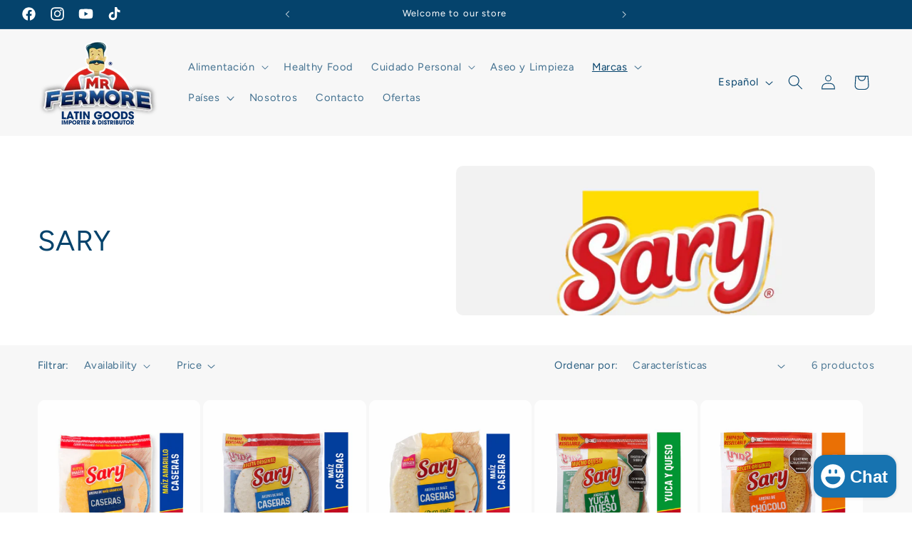

--- FILE ---
content_type: text/html; charset=utf-8
request_url: https://mrfermore.com/collections/sary-mr-fermore
body_size: 41523
content:
<!doctype html>
<html class="no-js" lang="es">
  <head>
 
<meta charset="utf-8">
    <meta http-equiv="X-UA-Compatible" content="IE=edge">
    <meta name="viewport" content="width=device-width,initial-scale=1">
    <meta name="theme-color" content="">
    <link rel="canonical" href="https://mrfermore.com/collections/sary-mr-fermore"><link rel="icon" type="image/png" href="//mrfermore.com/cdn/shop/files/favicon-mr-fermore.png?crop=center&height=32&v=1707752793&width=32"><link rel="preconnect" href="https://fonts.shopifycdn.com" crossorigin><title>
      SARY
 &ndash; Mrfermore</title>

    

    

<meta property="og:site_name" content="Mrfermore">
<meta property="og:url" content="https://mrfermore.com/collections/sary-mr-fermore">
<meta property="og:title" content="SARY">
<meta property="og:type" content="website">
<meta property="og:description" content="Compra productos auténticos de América Latina en Mr. Fermore en Washington DC, Virginia y Maryland. Encuentra alimentos, bebidas y artesanías tradicionales de Colombia, Brasil, Argentina y más. Envío rápido disponible. Vive la vibrante cultura latina en tu hogar. ¡Haz tu pedido ahora!"><meta property="og:image" content="http://mrfermore.com/cdn/shop/collections/sarys.jpg?v=1709388042">
  <meta property="og:image:secure_url" content="https://mrfermore.com/cdn/shop/collections/sarys.jpg?v=1709388042">
  <meta property="og:image:width" content="2000">
  <meta property="og:image:height" content="2000"><meta name="twitter:card" content="summary_large_image">
<meta name="twitter:title" content="SARY">
<meta name="twitter:description" content="Compra productos auténticos de América Latina en Mr. Fermore en Washington DC, Virginia y Maryland. Encuentra alimentos, bebidas y artesanías tradicionales de Colombia, Brasil, Argentina y más. Envío rápido disponible. Vive la vibrante cultura latina en tu hogar. ¡Haz tu pedido ahora!">


    <script src="//mrfermore.com/cdn/shop/t/28/assets/constants.js?v=58251544750838685771712071009" defer="defer"></script>
    <script src="//mrfermore.com/cdn/shop/t/28/assets/pubsub.js?v=158357773527763999511712071009" defer="defer"></script>
    <script src="//mrfermore.com/cdn/shop/t/28/assets/global.js?v=106116626045777747121712071009" defer="defer"></script><script src="//mrfermore.com/cdn/shop/t/28/assets/animations.js?v=88693664871331136111712071009" defer="defer"></script><script>window.performance && window.performance.mark && window.performance.mark('shopify.content_for_header.start');</script><meta name="facebook-domain-verification" content="qhdca5sephwkpucezamgwl8u9toik6">
<meta name="google-site-verification" content="GSUHMrdEIgItLNRbMvp0_oxiJFh6Dn-RRO5Pe3Ey0UY">
<meta id="shopify-digital-wallet" name="shopify-digital-wallet" content="/64503480562/digital_wallets/dialog">
<meta name="shopify-checkout-api-token" content="e07850c5f5196e0d281be63d238c3d7c">
<meta id="in-context-paypal-metadata" data-shop-id="64503480562" data-venmo-supported="false" data-environment="production" data-locale="es_ES" data-paypal-v4="true" data-currency="USD">
<link rel="alternate" type="application/atom+xml" title="Feed" href="/collections/sary-mr-fermore.atom" />
<link rel="alternate" hreflang="x-default" href="https://mrfermore.com/collections/sary-mr-fermore">
<link rel="alternate" hreflang="es" href="https://mrfermore.com/collections/sary-mr-fermore">
<link rel="alternate" hreflang="en" href="https://mrfermore.com/en/collections/sary-mr-fermore">
<link rel="alternate" type="application/json+oembed" href="https://mrfermore.com/collections/sary-mr-fermore.oembed">
<script async="async" src="/checkouts/internal/preloads.js?locale=es-US"></script>
<script id="apple-pay-shop-capabilities" type="application/json">{"shopId":64503480562,"countryCode":"US","currencyCode":"USD","merchantCapabilities":["supports3DS"],"merchantId":"gid:\/\/shopify\/Shop\/64503480562","merchantName":"Mrfermore","requiredBillingContactFields":["postalAddress","email","phone"],"requiredShippingContactFields":["postalAddress","email","phone"],"shippingType":"shipping","supportedNetworks":["visa","masterCard","amex","discover","elo","jcb"],"total":{"type":"pending","label":"Mrfermore","amount":"1.00"},"shopifyPaymentsEnabled":true,"supportsSubscriptions":true}</script>
<script id="shopify-features" type="application/json">{"accessToken":"e07850c5f5196e0d281be63d238c3d7c","betas":["rich-media-storefront-analytics"],"domain":"mrfermore.com","predictiveSearch":true,"shopId":64503480562,"locale":"es"}</script>
<script>var Shopify = Shopify || {};
Shopify.shop = "mrfermore.myshopify.com";
Shopify.locale = "es";
Shopify.currency = {"active":"USD","rate":"1.0"};
Shopify.country = "US";
Shopify.theme = {"name":"Mr Fermore Final ","id":140864454898,"schema_name":"Publisher","schema_version":"13.0.1","theme_store_id":1864,"role":"main"};
Shopify.theme.handle = "null";
Shopify.theme.style = {"id":null,"handle":null};
Shopify.cdnHost = "mrfermore.com/cdn";
Shopify.routes = Shopify.routes || {};
Shopify.routes.root = "/";</script>
<script type="module">!function(o){(o.Shopify=o.Shopify||{}).modules=!0}(window);</script>
<script>!function(o){function n(){var o=[];function n(){o.push(Array.prototype.slice.apply(arguments))}return n.q=o,n}var t=o.Shopify=o.Shopify||{};t.loadFeatures=n(),t.autoloadFeatures=n()}(window);</script>
<script id="shop-js-analytics" type="application/json">{"pageType":"collection"}</script>
<script defer="defer" async type="module" src="//mrfermore.com/cdn/shopifycloud/shop-js/modules/v2/client.init-shop-cart-sync_2Gr3Q33f.es.esm.js"></script>
<script defer="defer" async type="module" src="//mrfermore.com/cdn/shopifycloud/shop-js/modules/v2/chunk.common_noJfOIa7.esm.js"></script>
<script defer="defer" async type="module" src="//mrfermore.com/cdn/shopifycloud/shop-js/modules/v2/chunk.modal_Deo2FJQo.esm.js"></script>
<script type="module">
  await import("//mrfermore.com/cdn/shopifycloud/shop-js/modules/v2/client.init-shop-cart-sync_2Gr3Q33f.es.esm.js");
await import("//mrfermore.com/cdn/shopifycloud/shop-js/modules/v2/chunk.common_noJfOIa7.esm.js");
await import("//mrfermore.com/cdn/shopifycloud/shop-js/modules/v2/chunk.modal_Deo2FJQo.esm.js");

  window.Shopify.SignInWithShop?.initShopCartSync?.({"fedCMEnabled":true,"windoidEnabled":true});

</script>
<script id="__st">var __st={"a":64503480562,"offset":-21600,"reqid":"013b3645-ed36-4e48-ac76-0d68b7198186-1769479959","pageurl":"mrfermore.com\/collections\/sary-mr-fermore","u":"217f1651ddd2","p":"collection","rtyp":"collection","rid":428121096434};</script>
<script>window.ShopifyPaypalV4VisibilityTracking = true;</script>
<script id="captcha-bootstrap">!function(){'use strict';const t='contact',e='account',n='new_comment',o=[[t,t],['blogs',n],['comments',n],[t,'customer']],c=[[e,'customer_login'],[e,'guest_login'],[e,'recover_customer_password'],[e,'create_customer']],r=t=>t.map((([t,e])=>`form[action*='/${t}']:not([data-nocaptcha='true']) input[name='form_type'][value='${e}']`)).join(','),a=t=>()=>t?[...document.querySelectorAll(t)].map((t=>t.form)):[];function s(){const t=[...o],e=r(t);return a(e)}const i='password',u='form_key',d=['recaptcha-v3-token','g-recaptcha-response','h-captcha-response',i],f=()=>{try{return window.sessionStorage}catch{return}},m='__shopify_v',_=t=>t.elements[u];function p(t,e,n=!1){try{const o=window.sessionStorage,c=JSON.parse(o.getItem(e)),{data:r}=function(t){const{data:e,action:n}=t;return t[m]||n?{data:e,action:n}:{data:t,action:n}}(c);for(const[e,n]of Object.entries(r))t.elements[e]&&(t.elements[e].value=n);n&&o.removeItem(e)}catch(o){console.error('form repopulation failed',{error:o})}}const l='form_type',E='cptcha';function T(t){t.dataset[E]=!0}const w=window,h=w.document,L='Shopify',v='ce_forms',y='captcha';let A=!1;((t,e)=>{const n=(g='f06e6c50-85a8-45c8-87d0-21a2b65856fe',I='https://cdn.shopify.com/shopifycloud/storefront-forms-hcaptcha/ce_storefront_forms_captcha_hcaptcha.v1.5.2.iife.js',D={infoText:'Protegido por hCaptcha',privacyText:'Privacidad',termsText:'Términos'},(t,e,n)=>{const o=w[L][v],c=o.bindForm;if(c)return c(t,g,e,D).then(n);var r;o.q.push([[t,g,e,D],n]),r=I,A||(h.body.append(Object.assign(h.createElement('script'),{id:'captcha-provider',async:!0,src:r})),A=!0)});var g,I,D;w[L]=w[L]||{},w[L][v]=w[L][v]||{},w[L][v].q=[],w[L][y]=w[L][y]||{},w[L][y].protect=function(t,e){n(t,void 0,e),T(t)},Object.freeze(w[L][y]),function(t,e,n,w,h,L){const[v,y,A,g]=function(t,e,n){const i=e?o:[],u=t?c:[],d=[...i,...u],f=r(d),m=r(i),_=r(d.filter((([t,e])=>n.includes(e))));return[a(f),a(m),a(_),s()]}(w,h,L),I=t=>{const e=t.target;return e instanceof HTMLFormElement?e:e&&e.form},D=t=>v().includes(t);t.addEventListener('submit',(t=>{const e=I(t);if(!e)return;const n=D(e)&&!e.dataset.hcaptchaBound&&!e.dataset.recaptchaBound,o=_(e),c=g().includes(e)&&(!o||!o.value);(n||c)&&t.preventDefault(),c&&!n&&(function(t){try{if(!f())return;!function(t){const e=f();if(!e)return;const n=_(t);if(!n)return;const o=n.value;o&&e.removeItem(o)}(t);const e=Array.from(Array(32),(()=>Math.random().toString(36)[2])).join('');!function(t,e){_(t)||t.append(Object.assign(document.createElement('input'),{type:'hidden',name:u})),t.elements[u].value=e}(t,e),function(t,e){const n=f();if(!n)return;const o=[...t.querySelectorAll(`input[type='${i}']`)].map((({name:t})=>t)),c=[...d,...o],r={};for(const[a,s]of new FormData(t).entries())c.includes(a)||(r[a]=s);n.setItem(e,JSON.stringify({[m]:1,action:t.action,data:r}))}(t,e)}catch(e){console.error('failed to persist form',e)}}(e),e.submit())}));const S=(t,e)=>{t&&!t.dataset[E]&&(n(t,e.some((e=>e===t))),T(t))};for(const o of['focusin','change'])t.addEventListener(o,(t=>{const e=I(t);D(e)&&S(e,y())}));const B=e.get('form_key'),M=e.get(l),P=B&&M;t.addEventListener('DOMContentLoaded',(()=>{const t=y();if(P)for(const e of t)e.elements[l].value===M&&p(e,B);[...new Set([...A(),...v().filter((t=>'true'===t.dataset.shopifyCaptcha))])].forEach((e=>S(e,t)))}))}(h,new URLSearchParams(w.location.search),n,t,e,['guest_login'])})(!0,!0)}();</script>
<script integrity="sha256-4kQ18oKyAcykRKYeNunJcIwy7WH5gtpwJnB7kiuLZ1E=" data-source-attribution="shopify.loadfeatures" defer="defer" src="//mrfermore.com/cdn/shopifycloud/storefront/assets/storefront/load_feature-a0a9edcb.js" crossorigin="anonymous"></script>
<script data-source-attribution="shopify.dynamic_checkout.dynamic.init">var Shopify=Shopify||{};Shopify.PaymentButton=Shopify.PaymentButton||{isStorefrontPortableWallets:!0,init:function(){window.Shopify.PaymentButton.init=function(){};var t=document.createElement("script");t.src="https://mrfermore.com/cdn/shopifycloud/portable-wallets/latest/portable-wallets.es.js",t.type="module",document.head.appendChild(t)}};
</script>
<script data-source-attribution="shopify.dynamic_checkout.buyer_consent">
  function portableWalletsHideBuyerConsent(e){var t=document.getElementById("shopify-buyer-consent"),n=document.getElementById("shopify-subscription-policy-button");t&&n&&(t.classList.add("hidden"),t.setAttribute("aria-hidden","true"),n.removeEventListener("click",e))}function portableWalletsShowBuyerConsent(e){var t=document.getElementById("shopify-buyer-consent"),n=document.getElementById("shopify-subscription-policy-button");t&&n&&(t.classList.remove("hidden"),t.removeAttribute("aria-hidden"),n.addEventListener("click",e))}window.Shopify?.PaymentButton&&(window.Shopify.PaymentButton.hideBuyerConsent=portableWalletsHideBuyerConsent,window.Shopify.PaymentButton.showBuyerConsent=portableWalletsShowBuyerConsent);
</script>
<script data-source-attribution="shopify.dynamic_checkout.cart.bootstrap">document.addEventListener("DOMContentLoaded",(function(){function t(){return document.querySelector("shopify-accelerated-checkout-cart, shopify-accelerated-checkout")}if(t())Shopify.PaymentButton.init();else{new MutationObserver((function(e,n){t()&&(Shopify.PaymentButton.init(),n.disconnect())})).observe(document.body,{childList:!0,subtree:!0})}}));
</script>
<link id="shopify-accelerated-checkout-styles" rel="stylesheet" media="screen" href="https://mrfermore.com/cdn/shopifycloud/portable-wallets/latest/accelerated-checkout-backwards-compat.css" crossorigin="anonymous">
<style id="shopify-accelerated-checkout-cart">
        #shopify-buyer-consent {
  margin-top: 1em;
  display: inline-block;
  width: 100%;
}

#shopify-buyer-consent.hidden {
  display: none;
}

#shopify-subscription-policy-button {
  background: none;
  border: none;
  padding: 0;
  text-decoration: underline;
  font-size: inherit;
  cursor: pointer;
}

#shopify-subscription-policy-button::before {
  box-shadow: none;
}

      </style>
<script id="sections-script" data-sections="header" defer="defer" src="//mrfermore.com/cdn/shop/t/28/compiled_assets/scripts.js?v=4463"></script>
<script>window.performance && window.performance.mark && window.performance.mark('shopify.content_for_header.end');</script>


    <style data-shopify>
      @font-face {
  font-family: Figtree;
  font-weight: 400;
  font-style: normal;
  font-display: swap;
  src: url("//mrfermore.com/cdn/fonts/figtree/figtree_n4.3c0838aba1701047e60be6a99a1b0a40ce9b8419.woff2") format("woff2"),
       url("//mrfermore.com/cdn/fonts/figtree/figtree_n4.c0575d1db21fc3821f17fd6617d3dee552312137.woff") format("woff");
}

      @font-face {
  font-family: Figtree;
  font-weight: 700;
  font-style: normal;
  font-display: swap;
  src: url("//mrfermore.com/cdn/fonts/figtree/figtree_n7.2fd9bfe01586148e644724096c9d75e8c7a90e55.woff2") format("woff2"),
       url("//mrfermore.com/cdn/fonts/figtree/figtree_n7.ea05de92d862f9594794ab281c4c3a67501ef5fc.woff") format("woff");
}

      @font-face {
  font-family: Figtree;
  font-weight: 400;
  font-style: italic;
  font-display: swap;
  src: url("//mrfermore.com/cdn/fonts/figtree/figtree_i4.89f7a4275c064845c304a4cf8a4a586060656db2.woff2") format("woff2"),
       url("//mrfermore.com/cdn/fonts/figtree/figtree_i4.6f955aaaafc55a22ffc1f32ecf3756859a5ad3e2.woff") format("woff");
}

      @font-face {
  font-family: Figtree;
  font-weight: 700;
  font-style: italic;
  font-display: swap;
  src: url("//mrfermore.com/cdn/fonts/figtree/figtree_i7.06add7096a6f2ab742e09ec7e498115904eda1fe.woff2") format("woff2"),
       url("//mrfermore.com/cdn/fonts/figtree/figtree_i7.ee584b5fcaccdbb5518c0228158941f8df81b101.woff") format("woff");
}

      @font-face {
  font-family: Figtree;
  font-weight: 400;
  font-style: normal;
  font-display: swap;
  src: url("//mrfermore.com/cdn/fonts/figtree/figtree_n4.3c0838aba1701047e60be6a99a1b0a40ce9b8419.woff2") format("woff2"),
       url("//mrfermore.com/cdn/fonts/figtree/figtree_n4.c0575d1db21fc3821f17fd6617d3dee552312137.woff") format("woff");
}


      
        :root,
        .color-scheme-1 {
          --color-background: 255,255,255;
        
          --gradient-background: #ffffff;
        

        

        --color-foreground: 5,67,108;
        --color-background-contrast: 191,191,191;
        --color-shadow: 245,245,245;
        --color-button: 23,115,176;
        --color-button-text: 255,255,255;
        --color-secondary-button: 255,255,255;
        --color-secondary-button-text: 58,58,58;
        --color-link: 58,58,58;
        --color-badge-foreground: 5,67,108;
        --color-badge-background: 255,255,255;
        --color-badge-border: 5,67,108;
        --payment-terms-background-color: rgb(255 255 255);
      }
      
        
        .color-scheme-2 {
          --color-background: 255,255,255;
        
          --gradient-background: #ffffff;
        

        

        --color-foreground: 18,18,18;
        --color-background-contrast: 191,191,191;
        --color-shadow: 18,18,18;
        --color-button: 18,18,18;
        --color-button-text: 255,255,255;
        --color-secondary-button: 255,255,255;
        --color-secondary-button-text: 18,18,18;
        --color-link: 18,18,18;
        --color-badge-foreground: 18,18,18;
        --color-badge-background: 255,255,255;
        --color-badge-border: 18,18,18;
        --payment-terms-background-color: rgb(255 255 255);
      }
      
        
        .color-scheme-3 {
          --color-background: 252,248,6;
        
          --gradient-background: #fcf806;
        

        

        --color-foreground: 210,9,9;
        --color-background-contrast: 129,127,2;
        --color-shadow: 18,18,18;
        --color-button: 0,0,0;
        --color-button-text: 204,193,255;
        --color-secondary-button: 252,248,6;
        --color-secondary-button-text: 18,18,18;
        --color-link: 18,18,18;
        --color-badge-foreground: 210,9,9;
        --color-badge-background: 252,248,6;
        --color-badge-border: 210,9,9;
        --payment-terms-background-color: rgb(252 248 6);
      }
      
        
        .color-scheme-4 {
          --color-background: 0,0,0;
        
          --gradient-background: #000000;
        

        

        --color-foreground: 255,255,255;
        --color-background-contrast: 128,128,128;
        --color-shadow: 18,18,18;
        --color-button: 255,255,255;
        --color-button-text: 0,0,0;
        --color-secondary-button: 0,0,0;
        --color-secondary-button-text: 255,255,255;
        --color-link: 255,255,255;
        --color-badge-foreground: 255,255,255;
        --color-badge-background: 0,0,0;
        --color-badge-border: 255,255,255;
        --payment-terms-background-color: rgb(0 0 0);
      }
      
        
        .color-scheme-5 {
          --color-background: 5,67,108;
        
          --gradient-background: #05436c;
        

        

        --color-foreground: 255,255,255;
        --color-background-contrast: 6,82,132;
        --color-shadow: 18,18,18;
        --color-button: 255,255,255;
        --color-button-text: 35,70,182;
        --color-secondary-button: 5,67,108;
        --color-secondary-button-text: 255,255,255;
        --color-link: 255,255,255;
        --color-badge-foreground: 255,255,255;
        --color-badge-background: 5,67,108;
        --color-badge-border: 255,255,255;
        --payment-terms-background-color: rgb(5 67 108);
      }
      
        
        .color-scheme-20ab4267-b5be-400a-81b0-3437076b10f0 {
          --color-background: 247,247,247;
        
          --gradient-background: #f7f7f7;
        

        

        --color-foreground: 5,67,108;
        --color-background-contrast: 183,183,183;
        --color-shadow: 245,245,245;
        --color-button: 23,115,176;
        --color-button-text: 255,255,255;
        --color-secondary-button: 247,247,247;
        --color-secondary-button-text: 58,58,58;
        --color-link: 58,58,58;
        --color-badge-foreground: 5,67,108;
        --color-badge-background: 247,247,247;
        --color-badge-border: 5,67,108;
        --payment-terms-background-color: rgb(247 247 247);
      }
      
        
        .color-scheme-ea3ac068-fdf7-4957-9ce8-9645bd3cdcec {
          --color-background: 218,240,255;
        
          --gradient-background: #daf0ff;
        

        

        --color-foreground: 5,67,108;
        --color-background-contrast: 91,188,255;
        --color-shadow: 245,245,245;
        --color-button: 23,115,176;
        --color-button-text: 255,255,255;
        --color-secondary-button: 218,240,255;
        --color-secondary-button-text: 58,58,58;
        --color-link: 58,58,58;
        --color-badge-foreground: 5,67,108;
        --color-badge-background: 218,240,255;
        --color-badge-border: 5,67,108;
        --payment-terms-background-color: rgb(218 240 255);
      }
      
        
        .color-scheme-b780e9a7-4723-4574-b764-72e4b5fdbb29 {
          --color-background: 242,242,242;
        
          --gradient-background: #f2f2f2;
        

        

        --color-foreground: 5,67,108;
        --color-background-contrast: 178,178,178;
        --color-shadow: 245,245,245;
        --color-button: 23,115,176;
        --color-button-text: 255,255,255;
        --color-secondary-button: 242,242,242;
        --color-secondary-button-text: 58,58,58;
        --color-link: 58,58,58;
        --color-badge-foreground: 5,67,108;
        --color-badge-background: 242,242,242;
        --color-badge-border: 5,67,108;
        --payment-terms-background-color: rgb(242 242 242);
      }
      
        
        .color-scheme-9366835c-1771-4bae-94b0-4442fde97814 {
          --color-background: 242,242,242;
        
          --gradient-background: #f2f2f2;
        

        

        --color-foreground: 5,67,108;
        --color-background-contrast: 178,178,178;
        --color-shadow: 245,245,245;
        --color-button: 23,115,176;
        --color-button-text: 255,255,255;
        --color-secondary-button: 242,242,242;
        --color-secondary-button-text: 58,58,58;
        --color-link: 58,58,58;
        --color-badge-foreground: 5,67,108;
        --color-badge-background: 242,242,242;
        --color-badge-border: 5,67,108;
        --payment-terms-background-color: rgb(242 242 242);
      }
      
        
        .color-scheme-ee7c402f-3877-40d0-8dd2-1440914301a5 {
          --color-background: 255,255,255;
        
          --gradient-background: #ffffff;
        

        

        --color-foreground: 254,255,255;
        --color-background-contrast: 191,191,191;
        --color-shadow: 245,245,245;
        --color-button: 23,115,176;
        --color-button-text: 254,255,255;
        --color-secondary-button: 255,255,255;
        --color-secondary-button-text: 245,245,245;
        --color-link: 245,245,245;
        --color-badge-foreground: 254,255,255;
        --color-badge-background: 255,255,255;
        --color-badge-border: 254,255,255;
        --payment-terms-background-color: rgb(255 255 255);
      }
      
        
        .color-scheme-7959edd8-a7fd-4b33-9ba3-9687a49eb5ac {
          --color-background: 230,227,75;
        
          --gradient-background: #e6e34b;
        

        

        --color-foreground: 6,129,74;
        --color-background-contrast: 156,153,22;
        --color-shadow: 245,245,245;
        --color-button: 5,163,7;
        --color-button-text: 255,255,255;
        --color-secondary-button: 230,227,75;
        --color-secondary-button-text: 210,9,9;
        --color-link: 210,9,9;
        --color-badge-foreground: 6,129,74;
        --color-badge-background: 230,227,75;
        --color-badge-border: 6,129,74;
        --payment-terms-background-color: rgb(230 227 75);
      }
      
        
        .color-scheme-0b7ad229-789c-41c0-9785-ba9818df7ff8 {
          --color-background: 4,158,48;
        
          --gradient-background: #049e30;
        

        

        --color-foreground: 255,255,255;
        --color-background-contrast: 1,34,10;
        --color-shadow: 245,245,245;
        --color-button: 210,9,9;
        --color-button-text: 255,255,255;
        --color-secondary-button: 4,158,48;
        --color-secondary-button-text: 210,9,9;
        --color-link: 210,9,9;
        --color-badge-foreground: 255,255,255;
        --color-badge-background: 4,158,48;
        --color-badge-border: 255,255,255;
        --payment-terms-background-color: rgb(4 158 48);
      }
      
        
        .color-scheme-fa1f98b5-a91d-439d-905c-d67f9e50ff31 {
          --color-background: 217,0,0;
        
          --gradient-background: #d90000;
        

        

        --color-foreground: 255,255,255;
        --color-background-contrast: 243,0,0;
        --color-shadow: 245,245,245;
        --color-button: 5,128,45;
        --color-button-text: 255,255,255;
        --color-secondary-button: 217,0,0;
        --color-secondary-button-text: 5,128,45;
        --color-link: 5,128,45;
        --color-badge-foreground: 255,255,255;
        --color-badge-background: 217,0,0;
        --color-badge-border: 255,255,255;
        --payment-terms-background-color: rgb(217 0 0);
      }
      
        
        .color-scheme-bca2f9ff-d172-4237-b862-cb8e3d92ce69 {
          --color-background: 225,219,252;
        
          --gradient-background: #e1dbfc;
        

        

        --color-foreground: 152,107,193;
        --color-background-contrast: 127,101,242;
        --color-shadow: 245,245,245;
        --color-button: 193,10,190;
        --color-button-text: 255,255,255;
        --color-secondary-button: 225,219,252;
        --color-secondary-button-text: 58,58,58;
        --color-link: 58,58,58;
        --color-badge-foreground: 152,107,193;
        --color-badge-background: 225,219,252;
        --color-badge-border: 152,107,193;
        --payment-terms-background-color: rgb(225 219 252);
      }
      

      body, .color-scheme-1, .color-scheme-2, .color-scheme-3, .color-scheme-4, .color-scheme-5, .color-scheme-20ab4267-b5be-400a-81b0-3437076b10f0, .color-scheme-ea3ac068-fdf7-4957-9ce8-9645bd3cdcec, .color-scheme-b780e9a7-4723-4574-b764-72e4b5fdbb29, .color-scheme-9366835c-1771-4bae-94b0-4442fde97814, .color-scheme-ee7c402f-3877-40d0-8dd2-1440914301a5, .color-scheme-7959edd8-a7fd-4b33-9ba3-9687a49eb5ac, .color-scheme-0b7ad229-789c-41c0-9785-ba9818df7ff8, .color-scheme-fa1f98b5-a91d-439d-905c-d67f9e50ff31, .color-scheme-bca2f9ff-d172-4237-b862-cb8e3d92ce69 {
        color: rgba(var(--color-foreground), 0.75);
        background-color: rgb(var(--color-background));
      }

      :root {
        --font-body-family: Figtree, sans-serif;
        --font-body-style: normal;
        --font-body-weight: 400;
        --font-body-weight-bold: 700;

        --font-heading-family: Figtree, sans-serif;
        --font-heading-style: normal;
        --font-heading-weight: 400;

        --font-body-scale: 1.05;
        --font-heading-scale: 0.9523809523809523;

        --media-padding: px;
        --media-border-opacity: 0.1;
        --media-border-width: 0px;
        --media-radius: 10px;
        --media-shadow-opacity: 0.0;
        --media-shadow-horizontal-offset: 0px;
        --media-shadow-vertical-offset: 4px;
        --media-shadow-blur-radius: 5px;
        --media-shadow-visible: 0;

        --page-width: 160rem;
        --page-width-margin: 0rem;

        --product-card-image-padding: 0.0rem;
        --product-card-corner-radius: 1.0rem;
        --product-card-text-alignment: left;
        --product-card-border-width: 0.0rem;
        --product-card-border-opacity: 0.1;
        --product-card-shadow-opacity: 0.0;
        --product-card-shadow-visible: 0;
        --product-card-shadow-horizontal-offset: 0.0rem;
        --product-card-shadow-vertical-offset: 0.4rem;
        --product-card-shadow-blur-radius: 0.5rem;

        --collection-card-image-padding: 0.2rem;
        --collection-card-corner-radius: 1.0rem;
        --collection-card-text-alignment: center;
        --collection-card-border-width: 0.0rem;
        --collection-card-border-opacity: 0.1;
        --collection-card-shadow-opacity: 0.0;
        --collection-card-shadow-visible: 0;
        --collection-card-shadow-horizontal-offset: 0.0rem;
        --collection-card-shadow-vertical-offset: 0.4rem;
        --collection-card-shadow-blur-radius: 0.5rem;

        --blog-card-image-padding: 0.0rem;
        --blog-card-corner-radius: 1.0rem;
        --blog-card-text-alignment: left;
        --blog-card-border-width: 0.0rem;
        --blog-card-border-opacity: 0.1;
        --blog-card-shadow-opacity: 0.0;
        --blog-card-shadow-visible: 0;
        --blog-card-shadow-horizontal-offset: 0.0rem;
        --blog-card-shadow-vertical-offset: 0.4rem;
        --blog-card-shadow-blur-radius: 0.5rem;

        --badge-corner-radius: 4.0rem;

        --popup-border-width: 0px;
        --popup-border-opacity: 1.0;
        --popup-corner-radius: 2px;
        --popup-shadow-opacity: 0.0;
        --popup-shadow-horizontal-offset: 0px;
        --popup-shadow-vertical-offset: 4px;
        --popup-shadow-blur-radius: 5px;

        --drawer-border-width: 1px;
        --drawer-border-opacity: 1.0;
        --drawer-shadow-opacity: 0.0;
        --drawer-shadow-horizontal-offset: 0px;
        --drawer-shadow-vertical-offset: 4px;
        --drawer-shadow-blur-radius: 5px;

        --spacing-sections-desktop: 0px;
        --spacing-sections-mobile: 0px;

        --grid-desktop-vertical-spacing: 4px;
        --grid-desktop-horizontal-spacing: 4px;
        --grid-mobile-vertical-spacing: 2px;
        --grid-mobile-horizontal-spacing: 2px;

        --text-boxes-border-opacity: 0.1;
        --text-boxes-border-width: 0px;
        --text-boxes-radius: 2px;
        --text-boxes-shadow-opacity: 0.0;
        --text-boxes-shadow-visible: 0;
        --text-boxes-shadow-horizontal-offset: 0px;
        --text-boxes-shadow-vertical-offset: 4px;
        --text-boxes-shadow-blur-radius: 5px;

        --buttons-radius: 12px;
        --buttons-radius-outset: 12px;
        --buttons-border-width: 0px;
        --buttons-border-opacity: 1.0;
        --buttons-shadow-opacity: 0.0;
        --buttons-shadow-visible: 0;
        --buttons-shadow-horizontal-offset: 0px;
        --buttons-shadow-vertical-offset: 4px;
        --buttons-shadow-blur-radius: 5px;
        --buttons-border-offset: 0.3px;

        --inputs-radius: 10px;
        --inputs-border-width: 1px;
        --inputs-border-opacity: 1.0;
        --inputs-shadow-opacity: 0.0;
        --inputs-shadow-horizontal-offset: 0px;
        --inputs-margin-offset: 0px;
        --inputs-shadow-vertical-offset: 4px;
        --inputs-shadow-blur-radius: 5px;
        --inputs-radius-outset: 11px;

        --variant-pills-radius: 0px;
        --variant-pills-border-width: 0px;
        --variant-pills-border-opacity: 0.1;
        --variant-pills-shadow-opacity: 0.0;
        --variant-pills-shadow-horizontal-offset: 0px;
        --variant-pills-shadow-vertical-offset: 4px;
        --variant-pills-shadow-blur-radius: 5px;
      }

      *,
      *::before,
      *::after {
        box-sizing: inherit;
      }

      html {
        box-sizing: border-box;
        font-size: calc(var(--font-body-scale) * 62.5%);
        height: 100%;
      }

      body {
        display: grid;
        grid-template-rows: auto auto 1fr auto;
        grid-template-columns: 100%;
        min-height: 100%;
        margin: 0;
        font-size: 1.5rem;
        letter-spacing: 0.06rem;
        line-height: calc(1 + 0.8 / var(--font-body-scale));
        font-family: var(--font-body-family);
        font-style: var(--font-body-style);
        font-weight: var(--font-body-weight);
      }

      @media screen and (min-width: 750px) {
        body {
          font-size: 1.6rem;
        }
      }
    </style>

    <link href="//mrfermore.com/cdn/shop/t/28/assets/base.css?v=25513028573540360251712071009" rel="stylesheet" type="text/css" media="all" />
<link rel="preload" as="font" href="//mrfermore.com/cdn/fonts/figtree/figtree_n4.3c0838aba1701047e60be6a99a1b0a40ce9b8419.woff2" type="font/woff2" crossorigin><link rel="preload" as="font" href="//mrfermore.com/cdn/fonts/figtree/figtree_n4.3c0838aba1701047e60be6a99a1b0a40ce9b8419.woff2" type="font/woff2" crossorigin><link href="//mrfermore.com/cdn/shop/t/28/assets/component-localization-form.css?v=124545717069420038221712071009" rel="stylesheet" type="text/css" media="all" />
      <script src="//mrfermore.com/cdn/shop/t/28/assets/localization-form.js?v=169565320306168926741712071009" defer="defer"></script><link
        rel="stylesheet"
        href="//mrfermore.com/cdn/shop/t/28/assets/component-predictive-search.css?v=118923337488134913561712071009"
        media="print"
        onload="this.media='all'"
      ><script>
      document.documentElement.className = document.documentElement.className.replace('no-js', 'js');
      if (Shopify.designMode) {
        document.documentElement.classList.add('shopify-design-mode');
      }
    </script>
  <script src="https://cdn.shopify.com/extensions/e8878072-2f6b-4e89-8082-94b04320908d/inbox-1254/assets/inbox-chat-loader.js" type="text/javascript" defer="defer"></script>
<script src="https://cdn.shopify.com/extensions/4e276193-403c-423f-833c-fefed71819cf/forms-2298/assets/shopify-forms-loader.js" type="text/javascript" defer="defer"></script>
<link href="https://monorail-edge.shopifysvc.com" rel="dns-prefetch">
<script>(function(){if ("sendBeacon" in navigator && "performance" in window) {try {var session_token_from_headers = performance.getEntriesByType('navigation')[0].serverTiming.find(x => x.name == '_s').description;} catch {var session_token_from_headers = undefined;}var session_cookie_matches = document.cookie.match(/_shopify_s=([^;]*)/);var session_token_from_cookie = session_cookie_matches && session_cookie_matches.length === 2 ? session_cookie_matches[1] : "";var session_token = session_token_from_headers || session_token_from_cookie || "";function handle_abandonment_event(e) {var entries = performance.getEntries().filter(function(entry) {return /monorail-edge.shopifysvc.com/.test(entry.name);});if (!window.abandonment_tracked && entries.length === 0) {window.abandonment_tracked = true;var currentMs = Date.now();var navigation_start = performance.timing.navigationStart;var payload = {shop_id: 64503480562,url: window.location.href,navigation_start,duration: currentMs - navigation_start,session_token,page_type: "collection"};window.navigator.sendBeacon("https://monorail-edge.shopifysvc.com/v1/produce", JSON.stringify({schema_id: "online_store_buyer_site_abandonment/1.1",payload: payload,metadata: {event_created_at_ms: currentMs,event_sent_at_ms: currentMs}}));}}window.addEventListener('pagehide', handle_abandonment_event);}}());</script>
<script id="web-pixels-manager-setup">(function e(e,d,r,n,o){if(void 0===o&&(o={}),!Boolean(null===(a=null===(i=window.Shopify)||void 0===i?void 0:i.analytics)||void 0===a?void 0:a.replayQueue)){var i,a;window.Shopify=window.Shopify||{};var t=window.Shopify;t.analytics=t.analytics||{};var s=t.analytics;s.replayQueue=[],s.publish=function(e,d,r){return s.replayQueue.push([e,d,r]),!0};try{self.performance.mark("wpm:start")}catch(e){}var l=function(){var e={modern:/Edge?\/(1{2}[4-9]|1[2-9]\d|[2-9]\d{2}|\d{4,})\.\d+(\.\d+|)|Firefox\/(1{2}[4-9]|1[2-9]\d|[2-9]\d{2}|\d{4,})\.\d+(\.\d+|)|Chrom(ium|e)\/(9{2}|\d{3,})\.\d+(\.\d+|)|(Maci|X1{2}).+ Version\/(15\.\d+|(1[6-9]|[2-9]\d|\d{3,})\.\d+)([,.]\d+|)( \(\w+\)|)( Mobile\/\w+|) Safari\/|Chrome.+OPR\/(9{2}|\d{3,})\.\d+\.\d+|(CPU[ +]OS|iPhone[ +]OS|CPU[ +]iPhone|CPU IPhone OS|CPU iPad OS)[ +]+(15[._]\d+|(1[6-9]|[2-9]\d|\d{3,})[._]\d+)([._]\d+|)|Android:?[ /-](13[3-9]|1[4-9]\d|[2-9]\d{2}|\d{4,})(\.\d+|)(\.\d+|)|Android.+Firefox\/(13[5-9]|1[4-9]\d|[2-9]\d{2}|\d{4,})\.\d+(\.\d+|)|Android.+Chrom(ium|e)\/(13[3-9]|1[4-9]\d|[2-9]\d{2}|\d{4,})\.\d+(\.\d+|)|SamsungBrowser\/([2-9]\d|\d{3,})\.\d+/,legacy:/Edge?\/(1[6-9]|[2-9]\d|\d{3,})\.\d+(\.\d+|)|Firefox\/(5[4-9]|[6-9]\d|\d{3,})\.\d+(\.\d+|)|Chrom(ium|e)\/(5[1-9]|[6-9]\d|\d{3,})\.\d+(\.\d+|)([\d.]+$|.*Safari\/(?![\d.]+ Edge\/[\d.]+$))|(Maci|X1{2}).+ Version\/(10\.\d+|(1[1-9]|[2-9]\d|\d{3,})\.\d+)([,.]\d+|)( \(\w+\)|)( Mobile\/\w+|) Safari\/|Chrome.+OPR\/(3[89]|[4-9]\d|\d{3,})\.\d+\.\d+|(CPU[ +]OS|iPhone[ +]OS|CPU[ +]iPhone|CPU IPhone OS|CPU iPad OS)[ +]+(10[._]\d+|(1[1-9]|[2-9]\d|\d{3,})[._]\d+)([._]\d+|)|Android:?[ /-](13[3-9]|1[4-9]\d|[2-9]\d{2}|\d{4,})(\.\d+|)(\.\d+|)|Mobile Safari.+OPR\/([89]\d|\d{3,})\.\d+\.\d+|Android.+Firefox\/(13[5-9]|1[4-9]\d|[2-9]\d{2}|\d{4,})\.\d+(\.\d+|)|Android.+Chrom(ium|e)\/(13[3-9]|1[4-9]\d|[2-9]\d{2}|\d{4,})\.\d+(\.\d+|)|Android.+(UC? ?Browser|UCWEB|U3)[ /]?(15\.([5-9]|\d{2,})|(1[6-9]|[2-9]\d|\d{3,})\.\d+)\.\d+|SamsungBrowser\/(5\.\d+|([6-9]|\d{2,})\.\d+)|Android.+MQ{2}Browser\/(14(\.(9|\d{2,})|)|(1[5-9]|[2-9]\d|\d{3,})(\.\d+|))(\.\d+|)|K[Aa][Ii]OS\/(3\.\d+|([4-9]|\d{2,})\.\d+)(\.\d+|)/},d=e.modern,r=e.legacy,n=navigator.userAgent;return n.match(d)?"modern":n.match(r)?"legacy":"unknown"}(),u="modern"===l?"modern":"legacy",c=(null!=n?n:{modern:"",legacy:""})[u],f=function(e){return[e.baseUrl,"/wpm","/b",e.hashVersion,"modern"===e.buildTarget?"m":"l",".js"].join("")}({baseUrl:d,hashVersion:r,buildTarget:u}),m=function(e){var d=e.version,r=e.bundleTarget,n=e.surface,o=e.pageUrl,i=e.monorailEndpoint;return{emit:function(e){var a=e.status,t=e.errorMsg,s=(new Date).getTime(),l=JSON.stringify({metadata:{event_sent_at_ms:s},events:[{schema_id:"web_pixels_manager_load/3.1",payload:{version:d,bundle_target:r,page_url:o,status:a,surface:n,error_msg:t},metadata:{event_created_at_ms:s}}]});if(!i)return console&&console.warn&&console.warn("[Web Pixels Manager] No Monorail endpoint provided, skipping logging."),!1;try{return self.navigator.sendBeacon.bind(self.navigator)(i,l)}catch(e){}var u=new XMLHttpRequest;try{return u.open("POST",i,!0),u.setRequestHeader("Content-Type","text/plain"),u.send(l),!0}catch(e){return console&&console.warn&&console.warn("[Web Pixels Manager] Got an unhandled error while logging to Monorail."),!1}}}}({version:r,bundleTarget:l,surface:e.surface,pageUrl:self.location.href,monorailEndpoint:e.monorailEndpoint});try{o.browserTarget=l,function(e){var d=e.src,r=e.async,n=void 0===r||r,o=e.onload,i=e.onerror,a=e.sri,t=e.scriptDataAttributes,s=void 0===t?{}:t,l=document.createElement("script"),u=document.querySelector("head"),c=document.querySelector("body");if(l.async=n,l.src=d,a&&(l.integrity=a,l.crossOrigin="anonymous"),s)for(var f in s)if(Object.prototype.hasOwnProperty.call(s,f))try{l.dataset[f]=s[f]}catch(e){}if(o&&l.addEventListener("load",o),i&&l.addEventListener("error",i),u)u.appendChild(l);else{if(!c)throw new Error("Did not find a head or body element to append the script");c.appendChild(l)}}({src:f,async:!0,onload:function(){if(!function(){var e,d;return Boolean(null===(d=null===(e=window.Shopify)||void 0===e?void 0:e.analytics)||void 0===d?void 0:d.initialized)}()){var d=window.webPixelsManager.init(e)||void 0;if(d){var r=window.Shopify.analytics;r.replayQueue.forEach((function(e){var r=e[0],n=e[1],o=e[2];d.publishCustomEvent(r,n,o)})),r.replayQueue=[],r.publish=d.publishCustomEvent,r.visitor=d.visitor,r.initialized=!0}}},onerror:function(){return m.emit({status:"failed",errorMsg:"".concat(f," has failed to load")})},sri:function(e){var d=/^sha384-[A-Za-z0-9+/=]+$/;return"string"==typeof e&&d.test(e)}(c)?c:"",scriptDataAttributes:o}),m.emit({status:"loading"})}catch(e){m.emit({status:"failed",errorMsg:(null==e?void 0:e.message)||"Unknown error"})}}})({shopId: 64503480562,storefrontBaseUrl: "https://mrfermore.com",extensionsBaseUrl: "https://extensions.shopifycdn.com/cdn/shopifycloud/web-pixels-manager",monorailEndpoint: "https://monorail-edge.shopifysvc.com/unstable/produce_batch",surface: "storefront-renderer",enabledBetaFlags: ["2dca8a86"],webPixelsConfigList: [{"id":"610664690","configuration":"{\"config\":\"{\\\"google_tag_ids\\\":[\\\"GT-K4VF7W2P\\\"],\\\"target_country\\\":\\\"US\\\",\\\"gtag_events\\\":[{\\\"type\\\":\\\"view_item\\\",\\\"action_label\\\":\\\"MC-ZL142JHP2W\\\"},{\\\"type\\\":\\\"purchase\\\",\\\"action_label\\\":\\\"MC-ZL142JHP2W\\\"},{\\\"type\\\":\\\"page_view\\\",\\\"action_label\\\":\\\"MC-ZL142JHP2W\\\"}],\\\"enable_monitoring_mode\\\":false}\"}","eventPayloadVersion":"v1","runtimeContext":"OPEN","scriptVersion":"b2a88bafab3e21179ed38636efcd8a93","type":"APP","apiClientId":1780363,"privacyPurposes":[],"dataSharingAdjustments":{"protectedCustomerApprovalScopes":["read_customer_address","read_customer_email","read_customer_name","read_customer_personal_data","read_customer_phone"]}},{"id":"158761202","configuration":"{\"pixel_id\":\"1542584309987509\",\"pixel_type\":\"facebook_pixel\",\"metaapp_system_user_token\":\"-\"}","eventPayloadVersion":"v1","runtimeContext":"OPEN","scriptVersion":"ca16bc87fe92b6042fbaa3acc2fbdaa6","type":"APP","apiClientId":2329312,"privacyPurposes":["ANALYTICS","MARKETING","SALE_OF_DATA"],"dataSharingAdjustments":{"protectedCustomerApprovalScopes":["read_customer_address","read_customer_email","read_customer_name","read_customer_personal_data","read_customer_phone"]}},{"id":"shopify-app-pixel","configuration":"{}","eventPayloadVersion":"v1","runtimeContext":"STRICT","scriptVersion":"0450","apiClientId":"shopify-pixel","type":"APP","privacyPurposes":["ANALYTICS","MARKETING"]},{"id":"shopify-custom-pixel","eventPayloadVersion":"v1","runtimeContext":"LAX","scriptVersion":"0450","apiClientId":"shopify-pixel","type":"CUSTOM","privacyPurposes":["ANALYTICS","MARKETING"]}],isMerchantRequest: false,initData: {"shop":{"name":"Mrfermore","paymentSettings":{"currencyCode":"USD"},"myshopifyDomain":"mrfermore.myshopify.com","countryCode":"US","storefrontUrl":"https:\/\/mrfermore.com"},"customer":null,"cart":null,"checkout":null,"productVariants":[],"purchasingCompany":null},},"https://mrfermore.com/cdn","fcfee988w5aeb613cpc8e4bc33m6693e112",{"modern":"","legacy":""},{"shopId":"64503480562","storefrontBaseUrl":"https:\/\/mrfermore.com","extensionBaseUrl":"https:\/\/extensions.shopifycdn.com\/cdn\/shopifycloud\/web-pixels-manager","surface":"storefront-renderer","enabledBetaFlags":"[\"2dca8a86\"]","isMerchantRequest":"false","hashVersion":"fcfee988w5aeb613cpc8e4bc33m6693e112","publish":"custom","events":"[[\"page_viewed\",{}],[\"collection_viewed\",{\"collection\":{\"id\":\"428121096434\",\"title\":\"SARY\",\"productVariants\":[{\"price\":{\"amount\":7.99,\"currencyCode\":\"USD\"},\"product\":{\"title\":\"Sary - Arepa Maíz Amarillo X 5 Unidades\",\"vendor\":\"Sary\",\"id\":\"7883765973234\",\"untranslatedTitle\":\"Sary - Arepa Maíz Amarillo X 5 Unidades\",\"url\":\"\/products\/sary-arepa-maiz-amarillo-x-5-unidades\",\"type\":\"Arepas\"},\"id\":\"44385620885746\",\"image\":{\"src\":\"\/\/mrfermore.com\/cdn\/shop\/files\/Sary_-_Arepa_Maiz_Amarillo_X_5_Unidades-Mr._Fermore.jpg?v=1741120070\"},\"sku\":\"SARY0020\",\"title\":\"Default Title\",\"untranslatedTitle\":\"Default Title\"},{\"price\":{\"amount\":11.99,\"currencyCode\":\"USD\"},\"product\":{\"title\":\"Sary - Arepa Maíz Blanco X 10 Unidades\",\"vendor\":\"Sary\",\"id\":\"7883764859122\",\"untranslatedTitle\":\"Sary - Arepa Maíz Blanco X 10 Unidades\",\"url\":\"\/products\/sary-arepa-maiz-blanco-x-10-unidades\",\"type\":\"Arepas\"},\"id\":\"44385612234994\",\"image\":{\"src\":\"\/\/mrfermore.com\/cdn\/shop\/files\/Sary_-_Arepa_Maiz_Blanco_X_10_Unidades-Mr_Fermore.jpg?v=1741119985\"},\"sku\":\"SARY0014\",\"title\":\"Default Title\",\"untranslatedTitle\":\"Default Title\"},{\"price\":{\"amount\":7.99,\"currencyCode\":\"USD\"},\"product\":{\"title\":\"Sary - Arepa Maíz Blanco X 5 Unidades\",\"vendor\":\"Sary\",\"id\":\"7883761713394\",\"untranslatedTitle\":\"Sary - Arepa Maíz Blanco X 5 Unidades\",\"url\":\"\/products\/sary-arepa-maiz-blanco-x-5-unidades\",\"type\":\"Arepas\"},\"id\":\"44385586675954\",\"image\":{\"src\":\"\/\/mrfermore.com\/cdn\/shop\/files\/Sary_-_Arepa_Maiz_Blanco_X_5_Unidades-Mr._Fermore.jpg?v=1741119871\"},\"sku\":\"SARY0007\",\"title\":\"Default Title\",\"untranslatedTitle\":\"Default Title\"},{\"price\":{\"amount\":14.99,\"currencyCode\":\"USD\"},\"product\":{\"title\":\"Sary - Arepa Yuca Con Queso X 4 Unidades\",\"vendor\":\"Sary\",\"id\":\"7868817211634\",\"untranslatedTitle\":\"Sary - Arepa Yuca Con Queso X 4 Unidades\",\"url\":\"\/products\/sary-arepa-yuca-con-queso-x-4-unidades-mr-fermore\",\"type\":\"Arepas\"},\"id\":\"44322005811442\",\"image\":{\"src\":\"\/\/mrfermore.com\/cdn\/shop\/files\/Sary_-_Arepa_Yuca_Con_Queso_X_4_Unidades-Mr._Fermore.jpg?v=1741118088\"},\"sku\":\"SARY0009\",\"title\":\"Default Title\",\"untranslatedTitle\":\"Default Title\"},{\"price\":{\"amount\":9.99,\"currencyCode\":\"USD\"},\"product\":{\"title\":\"Sary - Arepa de Chócolo X 4 Unidades\",\"vendor\":\"Sary\",\"id\":\"8193836187890\",\"untranslatedTitle\":\"Sary - Arepa de Chócolo X 4 Unidades\",\"url\":\"\/products\/sary-arepa-de-chocolo-x-4-unidades\",\"type\":\"Arepas\"},\"id\":\"45484703973618\",\"image\":{\"src\":\"\/\/mrfermore.com\/cdn\/shop\/files\/Sary_-_Arepa_de_Chocolo_X_4_Unidades-Mr._Fermore.jpg?v=1741120274\"},\"sku\":\"SARY0013\",\"title\":\"Default Title\",\"untranslatedTitle\":\"Default Title\"},{\"price\":{\"amount\":14.99,\"currencyCode\":\"USD\"},\"product\":{\"title\":\"Sary - Arepa Súper Especial de Queso X 5 Unidades\",\"vendor\":\"Sary\",\"id\":\"8365288030450\",\"untranslatedTitle\":\"Sary - Arepa Súper Especial de Queso X 5 Unidades\",\"url\":\"\/products\/sary-arepa-super-especial-de-queso-x-5-unidades\",\"type\":\"Arepas\"},\"id\":\"45929730081010\",\"image\":{\"src\":\"\/\/mrfermore.com\/cdn\/shop\/files\/Sary_-_Arepa_S_per_Especial_de_Queso_X_5_Unidades-Mr._Fermore.jpg?v=1741119788\"},\"sku\":\"SARY0010\",\"title\":\"Default Title\",\"untranslatedTitle\":\"Default Title\"}]}}]]"});</script><script>
  window.ShopifyAnalytics = window.ShopifyAnalytics || {};
  window.ShopifyAnalytics.meta = window.ShopifyAnalytics.meta || {};
  window.ShopifyAnalytics.meta.currency = 'USD';
  var meta = {"products":[{"id":7883765973234,"gid":"gid:\/\/shopify\/Product\/7883765973234","vendor":"Sary","type":"Arepas","handle":"sary-arepa-maiz-amarillo-x-5-unidades","variants":[{"id":44385620885746,"price":799,"name":"Sary - Arepa Maíz Amarillo X 5 Unidades","public_title":null,"sku":"SARY0020"}],"remote":false},{"id":7883764859122,"gid":"gid:\/\/shopify\/Product\/7883764859122","vendor":"Sary","type":"Arepas","handle":"sary-arepa-maiz-blanco-x-10-unidades","variants":[{"id":44385612234994,"price":1199,"name":"Sary - Arepa Maíz Blanco X 10 Unidades","public_title":null,"sku":"SARY0014"}],"remote":false},{"id":7883761713394,"gid":"gid:\/\/shopify\/Product\/7883761713394","vendor":"Sary","type":"Arepas","handle":"sary-arepa-maiz-blanco-x-5-unidades","variants":[{"id":44385586675954,"price":799,"name":"Sary - Arepa Maíz Blanco X 5 Unidades","public_title":null,"sku":"SARY0007"}],"remote":false},{"id":7868817211634,"gid":"gid:\/\/shopify\/Product\/7868817211634","vendor":"Sary","type":"Arepas","handle":"sary-arepa-yuca-con-queso-x-4-unidades-mr-fermore","variants":[{"id":44322005811442,"price":1499,"name":"Sary - Arepa Yuca Con Queso X 4 Unidades","public_title":null,"sku":"SARY0009"}],"remote":false},{"id":8193836187890,"gid":"gid:\/\/shopify\/Product\/8193836187890","vendor":"Sary","type":"Arepas","handle":"sary-arepa-de-chocolo-x-4-unidades","variants":[{"id":45484703973618,"price":999,"name":"Sary - Arepa de Chócolo X 4 Unidades","public_title":null,"sku":"SARY0013"}],"remote":false},{"id":8365288030450,"gid":"gid:\/\/shopify\/Product\/8365288030450","vendor":"Sary","type":"Arepas","handle":"sary-arepa-super-especial-de-queso-x-5-unidades","variants":[{"id":45929730081010,"price":1499,"name":"Sary - Arepa Súper Especial de Queso X 5 Unidades","public_title":null,"sku":"SARY0010"}],"remote":false}],"page":{"pageType":"collection","resourceType":"collection","resourceId":428121096434,"requestId":"013b3645-ed36-4e48-ac76-0d68b7198186-1769479959"}};
  for (var attr in meta) {
    window.ShopifyAnalytics.meta[attr] = meta[attr];
  }
</script>
<script class="analytics">
  (function () {
    var customDocumentWrite = function(content) {
      var jquery = null;

      if (window.jQuery) {
        jquery = window.jQuery;
      } else if (window.Checkout && window.Checkout.$) {
        jquery = window.Checkout.$;
      }

      if (jquery) {
        jquery('body').append(content);
      }
    };

    var hasLoggedConversion = function(token) {
      if (token) {
        return document.cookie.indexOf('loggedConversion=' + token) !== -1;
      }
      return false;
    }

    var setCookieIfConversion = function(token) {
      if (token) {
        var twoMonthsFromNow = new Date(Date.now());
        twoMonthsFromNow.setMonth(twoMonthsFromNow.getMonth() + 2);

        document.cookie = 'loggedConversion=' + token + '; expires=' + twoMonthsFromNow;
      }
    }

    var trekkie = window.ShopifyAnalytics.lib = window.trekkie = window.trekkie || [];
    if (trekkie.integrations) {
      return;
    }
    trekkie.methods = [
      'identify',
      'page',
      'ready',
      'track',
      'trackForm',
      'trackLink'
    ];
    trekkie.factory = function(method) {
      return function() {
        var args = Array.prototype.slice.call(arguments);
        args.unshift(method);
        trekkie.push(args);
        return trekkie;
      };
    };
    for (var i = 0; i < trekkie.methods.length; i++) {
      var key = trekkie.methods[i];
      trekkie[key] = trekkie.factory(key);
    }
    trekkie.load = function(config) {
      trekkie.config = config || {};
      trekkie.config.initialDocumentCookie = document.cookie;
      var first = document.getElementsByTagName('script')[0];
      var script = document.createElement('script');
      script.type = 'text/javascript';
      script.onerror = function(e) {
        var scriptFallback = document.createElement('script');
        scriptFallback.type = 'text/javascript';
        scriptFallback.onerror = function(error) {
                var Monorail = {
      produce: function produce(monorailDomain, schemaId, payload) {
        var currentMs = new Date().getTime();
        var event = {
          schema_id: schemaId,
          payload: payload,
          metadata: {
            event_created_at_ms: currentMs,
            event_sent_at_ms: currentMs
          }
        };
        return Monorail.sendRequest("https://" + monorailDomain + "/v1/produce", JSON.stringify(event));
      },
      sendRequest: function sendRequest(endpointUrl, payload) {
        // Try the sendBeacon API
        if (window && window.navigator && typeof window.navigator.sendBeacon === 'function' && typeof window.Blob === 'function' && !Monorail.isIos12()) {
          var blobData = new window.Blob([payload], {
            type: 'text/plain'
          });

          if (window.navigator.sendBeacon(endpointUrl, blobData)) {
            return true;
          } // sendBeacon was not successful

        } // XHR beacon

        var xhr = new XMLHttpRequest();

        try {
          xhr.open('POST', endpointUrl);
          xhr.setRequestHeader('Content-Type', 'text/plain');
          xhr.send(payload);
        } catch (e) {
          console.log(e);
        }

        return false;
      },
      isIos12: function isIos12() {
        return window.navigator.userAgent.lastIndexOf('iPhone; CPU iPhone OS 12_') !== -1 || window.navigator.userAgent.lastIndexOf('iPad; CPU OS 12_') !== -1;
      }
    };
    Monorail.produce('monorail-edge.shopifysvc.com',
      'trekkie_storefront_load_errors/1.1',
      {shop_id: 64503480562,
      theme_id: 140864454898,
      app_name: "storefront",
      context_url: window.location.href,
      source_url: "//mrfermore.com/cdn/s/trekkie.storefront.a804e9514e4efded663580eddd6991fcc12b5451.min.js"});

        };
        scriptFallback.async = true;
        scriptFallback.src = '//mrfermore.com/cdn/s/trekkie.storefront.a804e9514e4efded663580eddd6991fcc12b5451.min.js';
        first.parentNode.insertBefore(scriptFallback, first);
      };
      script.async = true;
      script.src = '//mrfermore.com/cdn/s/trekkie.storefront.a804e9514e4efded663580eddd6991fcc12b5451.min.js';
      first.parentNode.insertBefore(script, first);
    };
    trekkie.load(
      {"Trekkie":{"appName":"storefront","development":false,"defaultAttributes":{"shopId":64503480562,"isMerchantRequest":null,"themeId":140864454898,"themeCityHash":"14073621600787110285","contentLanguage":"es","currency":"USD","eventMetadataId":"f0ef481f-06e2-48bd-a51b-684562825e7e"},"isServerSideCookieWritingEnabled":true,"monorailRegion":"shop_domain","enabledBetaFlags":["65f19447"]},"Session Attribution":{},"S2S":{"facebookCapiEnabled":true,"source":"trekkie-storefront-renderer","apiClientId":580111}}
    );

    var loaded = false;
    trekkie.ready(function() {
      if (loaded) return;
      loaded = true;

      window.ShopifyAnalytics.lib = window.trekkie;

      var originalDocumentWrite = document.write;
      document.write = customDocumentWrite;
      try { window.ShopifyAnalytics.merchantGoogleAnalytics.call(this); } catch(error) {};
      document.write = originalDocumentWrite;

      window.ShopifyAnalytics.lib.page(null,{"pageType":"collection","resourceType":"collection","resourceId":428121096434,"requestId":"013b3645-ed36-4e48-ac76-0d68b7198186-1769479959","shopifyEmitted":true});

      var match = window.location.pathname.match(/checkouts\/(.+)\/(thank_you|post_purchase)/)
      var token = match? match[1]: undefined;
      if (!hasLoggedConversion(token)) {
        setCookieIfConversion(token);
        window.ShopifyAnalytics.lib.track("Viewed Product Category",{"currency":"USD","category":"Collection: sary-mr-fermore","collectionName":"sary-mr-fermore","collectionId":428121096434,"nonInteraction":true},undefined,undefined,{"shopifyEmitted":true});
      }
    });


        var eventsListenerScript = document.createElement('script');
        eventsListenerScript.async = true;
        eventsListenerScript.src = "//mrfermore.com/cdn/shopifycloud/storefront/assets/shop_events_listener-3da45d37.js";
        document.getElementsByTagName('head')[0].appendChild(eventsListenerScript);

})();</script>
<script
  defer
  src="https://mrfermore.com/cdn/shopifycloud/perf-kit/shopify-perf-kit-3.0.4.min.js"
  data-application="storefront-renderer"
  data-shop-id="64503480562"
  data-render-region="gcp-us-east1"
  data-page-type="collection"
  data-theme-instance-id="140864454898"
  data-theme-name="Publisher"
  data-theme-version="13.0.1"
  data-monorail-region="shop_domain"
  data-resource-timing-sampling-rate="10"
  data-shs="true"
  data-shs-beacon="true"
  data-shs-export-with-fetch="true"
  data-shs-logs-sample-rate="1"
  data-shs-beacon-endpoint="https://mrfermore.com/api/collect"
></script>
</head>

  <body class="gradient animate--hover-vertical-lift">
    <a class="skip-to-content-link button visually-hidden" href="#MainContent">
      Ir directamente al contenido
    </a>

<link href="//mrfermore.com/cdn/shop/t/28/assets/quantity-popover.css?v=153075665213740339621712071009" rel="stylesheet" type="text/css" media="all" />
<link href="//mrfermore.com/cdn/shop/t/28/assets/component-card.css?v=108901622682990024801712071009" rel="stylesheet" type="text/css" media="all" />

<script src="//mrfermore.com/cdn/shop/t/28/assets/cart.js?v=116571066492035312161712071009" defer="defer"></script>
<script src="//mrfermore.com/cdn/shop/t/28/assets/quantity-popover.js?v=19455713230017000861712071009" defer="defer"></script>

<style>
  .drawer {
    visibility: hidden;
  }
</style>

<cart-drawer class="drawer is-empty">
  <div id="CartDrawer" class="cart-drawer">
    <div id="CartDrawer-Overlay" class="cart-drawer__overlay"></div>
    <div
      class="drawer__inner gradient color-scheme-b780e9a7-4723-4574-b764-72e4b5fdbb29"
      role="dialog"
      aria-modal="true"
      aria-label="Tu carrito"
      tabindex="-1"
    ><div class="drawer__inner-empty">
          <div class="cart-drawer__warnings center">
            <div class="cart-drawer__empty-content">
              <h2 class="cart__empty-text">Tu carrito esta vacío</h2>
              <button
                class="drawer__close"
                type="button"
                onclick="this.closest('cart-drawer').close()"
                aria-label="Cerrar"
              >
                <svg
  xmlns="http://www.w3.org/2000/svg"
  aria-hidden="true"
  focusable="false"
  class="icon icon-close"
  fill="none"
  viewBox="0 0 18 17"
>
  <path d="M.865 15.978a.5.5 0 00.707.707l7.433-7.431 7.579 7.282a.501.501 0 00.846-.37.5.5 0 00-.153-.351L9.712 8.546l7.417-7.416a.5.5 0 10-.707-.708L8.991 7.853 1.413.573a.5.5 0 10-.693.72l7.563 7.268-7.418 7.417z" fill="currentColor">
</svg>

              </button>
              <a href="/collections/all" class="button">
                Seguir comprando
              </a><p class="cart__login-title h3">¿Tienes una cuenta?</p>
                <p class="cart__login-paragraph">
                  <a href="/account/login" class="link underlined-link">Inicia sesión</a> para finalizar tus compras con mayor rapidez.
                </p></div>
          </div></div><div class="drawer__header">
        <h2 class="drawer__heading">Tu carrito</h2>
        <button
          class="drawer__close"
          type="button"
          onclick="this.closest('cart-drawer').close()"
          aria-label="Cerrar"
        >
          <svg
  xmlns="http://www.w3.org/2000/svg"
  aria-hidden="true"
  focusable="false"
  class="icon icon-close"
  fill="none"
  viewBox="0 0 18 17"
>
  <path d="M.865 15.978a.5.5 0 00.707.707l7.433-7.431 7.579 7.282a.501.501 0 00.846-.37.5.5 0 00-.153-.351L9.712 8.546l7.417-7.416a.5.5 0 10-.707-.708L8.991 7.853 1.413.573a.5.5 0 10-.693.72l7.563 7.268-7.418 7.417z" fill="currentColor">
</svg>

        </button>
      </div>
      <cart-drawer-items
        
          class=" is-empty"
        
      >
        <form
          action="/cart"
          id="CartDrawer-Form"
          class="cart__contents cart-drawer__form"
          method="post"
        >
          <div id="CartDrawer-CartItems" class="drawer__contents js-contents"><p id="CartDrawer-LiveRegionText" class="visually-hidden" role="status"></p>
            <p id="CartDrawer-LineItemStatus" class="visually-hidden" aria-hidden="true" role="status">
              Cargando...
            </p>
          </div>
          <div id="CartDrawer-CartErrors" role="alert"></div>
        </form>
      </cart-drawer-items>
      <div class="drawer__footer"><!-- Start blocks -->
        <!-- Subtotals -->

        <div class="cart-drawer__footer" >
          <div></div>

          <div class="totals" role="status">
            <h2 class="totals__total">Total estimado</h2>
            <p class="totals__total-value">$0.00 USD</p>
          </div>

          <small class="tax-note caption-large rte">Impuestos, descuentos y <a href="/policies/shipping-policy">envío</a> calculados en la pantalla de pago
</small>
        </div>

        <!-- CTAs -->

        <div class="cart__ctas" >
          <noscript>
            <button type="submit" class="cart__update-button button button--secondary" form="CartDrawer-Form">
              Actualizar
            </button>
          </noscript>

          <button
            type="submit"
            id="CartDrawer-Checkout"
            class="cart__checkout-button button"
            name="checkout"
            form="CartDrawer-Form"
            
              disabled
            
          >
            Pagar pedido
          </button>
        </div>
      </div>
    </div>
  </div>
</cart-drawer>

<script>
  document.addEventListener('DOMContentLoaded', function () {
    function isIE() {
      const ua = window.navigator.userAgent;
      const msie = ua.indexOf('MSIE ');
      const trident = ua.indexOf('Trident/');

      return msie > 0 || trident > 0;
    }

    if (!isIE()) return;
    const cartSubmitInput = document.createElement('input');
    cartSubmitInput.setAttribute('name', 'checkout');
    cartSubmitInput.setAttribute('type', 'hidden');
    document.querySelector('#cart').appendChild(cartSubmitInput);
    document.querySelector('#checkout').addEventListener('click', function (event) {
      document.querySelector('#cart').submit();
    });
  });
</script>
<!-- BEGIN sections: header-group -->
<div id="shopify-section-sections--17594887799026__announcement-bar" class="shopify-section shopify-section-group-header-group announcement-bar-section"><link href="//mrfermore.com/cdn/shop/t/28/assets/component-slideshow.css?v=107725913939919748051712071009" rel="stylesheet" type="text/css" media="all" />
<link href="//mrfermore.com/cdn/shop/t/28/assets/component-slider.css?v=142503135496229589681712071009" rel="stylesheet" type="text/css" media="all" />

  <link href="//mrfermore.com/cdn/shop/t/28/assets/component-list-social.css?v=35792976012981934991712071009" rel="stylesheet" type="text/css" media="all" />


<div
  class="utility-bar color-scheme-5 gradient utility-bar--bottom-border"
  
>
  <div class="page-width utility-bar__grid utility-bar__grid--3-col">

<ul class="list-unstyled list-social" role="list"><li class="list-social__item">
      <a href="https://www.facebook.com/mrfermore" class="link list-social__link"><svg aria-hidden="true" focusable="false" class="icon icon-facebook" viewBox="0 0 20 20">
  <path fill="currentColor" d="M18 10.049C18 5.603 14.419 2 10 2c-4.419 0-8 3.603-8 8.049C2 14.067 4.925 17.396 8.75 18v-5.624H6.719v-2.328h2.03V8.275c0-2.017 1.195-3.132 3.023-3.132.874 0 1.79.158 1.79.158v1.98h-1.009c-.994 0-1.303.621-1.303 1.258v1.51h2.219l-.355 2.326H11.25V18c3.825-.604 6.75-3.933 6.75-7.951Z"/>
</svg>
<span class="visually-hidden">Facebook</span>
      </a>
    </li><li class="list-social__item">
      <a href="https://www.instagram.com/mr.fermore/" class="link list-social__link"><svg aria-hidden="true" focusable="false" class="icon icon-instagram" viewBox="0 0 20 20">
  <path fill="currentColor" fill-rule="evenodd" d="M13.23 3.492c-.84-.037-1.096-.046-3.23-.046-2.144 0-2.39.01-3.238.055-.776.027-1.195.164-1.487.273a2.43 2.43 0 0 0-.912.593 2.486 2.486 0 0 0-.602.922c-.11.282-.238.702-.274 1.486-.046.84-.046 1.095-.046 3.23 0 2.134.01 2.39.046 3.229.004.51.097 1.016.274 1.495.145.365.319.639.602.913.282.282.538.456.92.602.474.176.974.268 1.479.273.848.046 1.103.046 3.238.046 2.134 0 2.39-.01 3.23-.046.784-.036 1.203-.164 1.486-.273.374-.146.648-.329.921-.602.283-.283.447-.548.602-.922.177-.476.27-.979.274-1.486.037-.84.046-1.095.046-3.23 0-2.134-.01-2.39-.055-3.229-.027-.784-.164-1.204-.274-1.495a2.43 2.43 0 0 0-.593-.913 2.604 2.604 0 0 0-.92-.602c-.284-.11-.703-.237-1.488-.273ZM6.697 2.05c.857-.036 1.131-.045 3.302-.045 1.1-.014 2.202.001 3.302.045.664.014 1.321.14 1.943.374a3.968 3.968 0 0 1 1.414.922c.41.397.728.88.93 1.414.23.622.354 1.279.365 1.942C18 7.56 18 7.824 18 10.005c0 2.17-.01 2.444-.046 3.292-.036.858-.173 1.442-.374 1.943-.2.53-.474.976-.92 1.423a3.896 3.896 0 0 1-1.415.922c-.51.191-1.095.337-1.943.374-.857.036-1.122.045-3.302.045-2.171 0-2.445-.009-3.302-.055-.849-.027-1.432-.164-1.943-.364a4.152 4.152 0 0 1-1.414-.922 4.128 4.128 0 0 1-.93-1.423c-.183-.51-.329-1.085-.365-1.943C2.009 12.45 2 12.167 2 10.004c0-2.161 0-2.435.055-3.302.027-.848.164-1.432.365-1.942a4.44 4.44 0 0 1 .92-1.414 4.18 4.18 0 0 1 1.415-.93c.51-.183 1.094-.33 1.943-.366Zm.427 4.806a4.105 4.105 0 1 1 5.805 5.805 4.105 4.105 0 0 1-5.805-5.805Zm1.882 5.371a2.668 2.668 0 1 0 2.042-4.93 2.668 2.668 0 0 0-2.042 4.93Zm5.922-5.942a.958.958 0 1 1-1.355-1.355.958.958 0 0 1 1.355 1.355Z" clip-rule="evenodd"/>
</svg>
<span class="visually-hidden">Instagram</span>
      </a>
    </li><li class="list-social__item">
      <a href="https://www.youtube.com/@mr.fermore8641" class="link list-social__link"><svg aria-hidden="true" focusable="false" class="icon icon-youtube" viewBox="0 0 20 20">
  <path fill="currentColor" d="M18.16 5.87c.34 1.309.34 4.08.34 4.08s0 2.771-.34 4.08a2.125 2.125 0 0 1-1.53 1.53c-1.309.34-6.63.34-6.63.34s-5.321 0-6.63-.34a2.125 2.125 0 0 1-1.53-1.53c-.34-1.309-.34-4.08-.34-4.08s0-2.771.34-4.08a2.173 2.173 0 0 1 1.53-1.53C4.679 4 10 4 10 4s5.321 0 6.63.34a2.173 2.173 0 0 1 1.53 1.53ZM8.3 12.5l4.42-2.55L8.3 7.4v5.1Z"/>
</svg>
<span class="visually-hidden">YouTube</span>
      </a>
    </li><li class="list-social__item">
      <a href="https://www.tiktok.com/@mrfermoreusa" class="link list-social__link"><svg aria-hidden="true" focusable="false" class="icon icon-tiktok" viewBox="0 0 20 20">
  <path fill="currentColor" d="M10.511 1.705h2.74s-.157 3.51 3.795 3.768v2.711s-2.114.129-3.796-1.158l.028 5.606A5.073 5.073 0 1 1 8.213 7.56h.708v2.785a2.298 2.298 0 1 0 1.618 2.205L10.51 1.705Z"/>
</svg>
<span class="visually-hidden">TikTok</span>
      </a>
    </li></ul>
<slideshow-component
        class="announcement-bar"
        role="region"
        aria-roledescription="Carrusel"
        aria-label="Barra de anuncios"
      >
        <div class="announcement-bar-slider slider-buttons">
          <button
            type="button"
            class="slider-button slider-button--prev"
            name="previous"
            aria-label="Anuncio anterior"
            aria-controls="Slider-sections--17594887799026__announcement-bar"
          >
            <svg aria-hidden="true" focusable="false" class="icon icon-caret" viewBox="0 0 10 6">
  <path fill-rule="evenodd" clip-rule="evenodd" d="M9.354.646a.5.5 0 00-.708 0L5 4.293 1.354.646a.5.5 0 00-.708.708l4 4a.5.5 0 00.708 0l4-4a.5.5 0 000-.708z" fill="currentColor">
</svg>

          </button>
          <div
            class="grid grid--1-col slider slider--everywhere"
            id="Slider-sections--17594887799026__announcement-bar"
            aria-live="polite"
            aria-atomic="true"
            data-autoplay="false"
            data-speed="5"
          ><div
                class="slideshow__slide slider__slide grid__item grid--1-col"
                id="Slide-sections--17594887799026__announcement-bar-1"
                
                role="group"
                aria-roledescription="Anuncio"
                aria-label="1 de 2"
                tabindex="-1"
              >
                <div
                  class="announcement-bar__announcement"
                  role="region"
                  aria-label="Anuncio"
                  
                ><p class="announcement-bar__message h5">
                      <span>Welcome to our store</span></p></div>
              </div><div
                class="slideshow__slide slider__slide grid__item grid--1-col"
                id="Slide-sections--17594887799026__announcement-bar-2"
                
                role="group"
                aria-roledescription="Anuncio"
                aria-label="2 de 2"
                tabindex="-1"
              >
                <div
                  class="announcement-bar__announcement"
                  role="region"
                  aria-label="Anuncio"
                  
                ><p class="announcement-bar__message h5">
                      <span>¡Obtén un 10% de Descuento en Tu Primera Compra!</span></p></div>
              </div></div>
          <button
            type="button"
            class="slider-button slider-button--next"
            name="next"
            aria-label="Anuncio siguiente"
            aria-controls="Slider-sections--17594887799026__announcement-bar"
          >
            <svg aria-hidden="true" focusable="false" class="icon icon-caret" viewBox="0 0 10 6">
  <path fill-rule="evenodd" clip-rule="evenodd" d="M9.354.646a.5.5 0 00-.708 0L5 4.293 1.354.646a.5.5 0 00-.708.708l4 4a.5.5 0 00.708 0l4-4a.5.5 0 000-.708z" fill="currentColor">
</svg>

          </button>
        </div>
      </slideshow-component><div class="localization-wrapper">
</div>
  </div>
</div>


</div><div id="shopify-section-sections--17594887799026__header" class="shopify-section shopify-section-group-header-group section-header"><link rel="stylesheet" href="//mrfermore.com/cdn/shop/t/28/assets/component-list-menu.css?v=151968516119678728991712071009" media="print" onload="this.media='all'">
<link rel="stylesheet" href="//mrfermore.com/cdn/shop/t/28/assets/component-search.css?v=165164710990765432851712071009" media="print" onload="this.media='all'">
<link rel="stylesheet" href="//mrfermore.com/cdn/shop/t/28/assets/component-menu-drawer.css?v=85170387104997277661712071009" media="print" onload="this.media='all'">
<link rel="stylesheet" href="//mrfermore.com/cdn/shop/t/28/assets/component-cart-notification.css?v=54116361853792938221712071009" media="print" onload="this.media='all'">
<link rel="stylesheet" href="//mrfermore.com/cdn/shop/t/28/assets/component-cart-items.css?v=136978088507021421401712071009" media="print" onload="this.media='all'"><link rel="stylesheet" href="//mrfermore.com/cdn/shop/t/28/assets/component-price.css?v=70172745017360139101712071009" media="print" onload="this.media='all'"><link href="//mrfermore.com/cdn/shop/t/28/assets/component-cart-drawer.css?v=67327691417103202711712071009" rel="stylesheet" type="text/css" media="all" />
  <link href="//mrfermore.com/cdn/shop/t/28/assets/component-cart.css?v=181291337967238571831712071009" rel="stylesheet" type="text/css" media="all" />
  <link href="//mrfermore.com/cdn/shop/t/28/assets/component-totals.css?v=15906652033866631521712071009" rel="stylesheet" type="text/css" media="all" />
  <link href="//mrfermore.com/cdn/shop/t/28/assets/component-price.css?v=70172745017360139101712071009" rel="stylesheet" type="text/css" media="all" />
  <link href="//mrfermore.com/cdn/shop/t/28/assets/component-discounts.css?v=152760482443307489271712071009" rel="stylesheet" type="text/css" media="all" />
<noscript><link href="//mrfermore.com/cdn/shop/t/28/assets/component-list-menu.css?v=151968516119678728991712071009" rel="stylesheet" type="text/css" media="all" /></noscript>
<noscript><link href="//mrfermore.com/cdn/shop/t/28/assets/component-search.css?v=165164710990765432851712071009" rel="stylesheet" type="text/css" media="all" /></noscript>
<noscript><link href="//mrfermore.com/cdn/shop/t/28/assets/component-menu-drawer.css?v=85170387104997277661712071009" rel="stylesheet" type="text/css" media="all" /></noscript>
<noscript><link href="//mrfermore.com/cdn/shop/t/28/assets/component-cart-notification.css?v=54116361853792938221712071009" rel="stylesheet" type="text/css" media="all" /></noscript>
<noscript><link href="//mrfermore.com/cdn/shop/t/28/assets/component-cart-items.css?v=136978088507021421401712071009" rel="stylesheet" type="text/css" media="all" /></noscript>

<style>
  header-drawer {
    justify-self: start;
    margin-left: -1.2rem;
  }.scrolled-past-header .header__heading-logo-wrapper {
      width: 75%;
    }@media screen and (min-width: 990px) {
      header-drawer {
        display: none;
      }
    }.menu-drawer-container {
    display: flex;
  }

  .list-menu {
    list-style: none;
    padding: 0;
    margin: 0;
  }

  .list-menu--inline {
    display: inline-flex;
    flex-wrap: wrap;
  }

  summary.list-menu__item {
    padding-right: 2.7rem;
  }

  .list-menu__item {
    display: flex;
    align-items: center;
    line-height: calc(1 + 0.3 / var(--font-body-scale));
  }

  .list-menu__item--link {
    text-decoration: none;
    padding-bottom: 1rem;
    padding-top: 1rem;
    line-height: calc(1 + 0.8 / var(--font-body-scale));
  }

  @media screen and (min-width: 750px) {
    .list-menu__item--link {
      padding-bottom: 0.5rem;
      padding-top: 0.5rem;
    }
  }
</style><style data-shopify>.header {
    padding: 4px 3rem 4px 3rem;
  }

  .section-header {
    position: sticky; /* This is for fixing a Safari z-index issue. PR #2147 */
    margin-bottom: 0px;
  }

  @media screen and (min-width: 750px) {
    .section-header {
      margin-bottom: 0px;
    }
  }

  @media screen and (min-width: 990px) {
    .header {
      padding-top: 8px;
      padding-bottom: 8px;
    }
  }</style><script src="//mrfermore.com/cdn/shop/t/28/assets/details-disclosure.js?v=13653116266235556501712071009" defer="defer"></script>
<script src="//mrfermore.com/cdn/shop/t/28/assets/details-modal.js?v=25581673532751508451712071009" defer="defer"></script>
<script src="//mrfermore.com/cdn/shop/t/28/assets/cart-notification.js?v=133508293167896966491712071009" defer="defer"></script>
<script src="//mrfermore.com/cdn/shop/t/28/assets/search-form.js?v=133129549252120666541712071009" defer="defer"></script><script src="//mrfermore.com/cdn/shop/t/28/assets/cart-drawer.js?v=105077087914686398511712071009" defer="defer"></script><svg xmlns="http://www.w3.org/2000/svg" class="hidden">
  <symbol id="icon-search" viewbox="0 0 18 19" fill="none">
    <path fill-rule="evenodd" clip-rule="evenodd" d="M11.03 11.68A5.784 5.784 0 112.85 3.5a5.784 5.784 0 018.18 8.18zm.26 1.12a6.78 6.78 0 11.72-.7l5.4 5.4a.5.5 0 11-.71.7l-5.41-5.4z" fill="currentColor"/>
  </symbol>

  <symbol id="icon-reset" class="icon icon-close"  fill="none" viewBox="0 0 18 18" stroke="currentColor">
    <circle r="8.5" cy="9" cx="9" stroke-opacity="0.2"/>
    <path d="M6.82972 6.82915L1.17193 1.17097" stroke-linecap="round" stroke-linejoin="round" transform="translate(5 5)"/>
    <path d="M1.22896 6.88502L6.77288 1.11523" stroke-linecap="round" stroke-linejoin="round" transform="translate(5 5)"/>
  </symbol>

  <symbol id="icon-close" class="icon icon-close" fill="none" viewBox="0 0 18 17">
    <path d="M.865 15.978a.5.5 0 00.707.707l7.433-7.431 7.579 7.282a.501.501 0 00.846-.37.5.5 0 00-.153-.351L9.712 8.546l7.417-7.416a.5.5 0 10-.707-.708L8.991 7.853 1.413.573a.5.5 0 10-.693.72l7.563 7.268-7.418 7.417z" fill="currentColor">
  </symbol>
</svg><sticky-header data-sticky-type="reduce-logo-size" class="header-wrapper color-scheme-20ab4267-b5be-400a-81b0-3437076b10f0 gradient"><header class="header header--middle-left header--mobile-center page-width header--has-menu header--has-social header--has-account">

<header-drawer data-breakpoint="tablet">
  <details id="Details-menu-drawer-container" class="menu-drawer-container">
    <summary
      class="header__icon header__icon--menu header__icon--summary link focus-inset"
      aria-label="Menú"
    >
      <span>
        <svg
  xmlns="http://www.w3.org/2000/svg"
  aria-hidden="true"
  focusable="false"
  class="icon icon-hamburger"
  fill="none"
  viewBox="0 0 18 16"
>
  <path d="M1 .5a.5.5 0 100 1h15.71a.5.5 0 000-1H1zM.5 8a.5.5 0 01.5-.5h15.71a.5.5 0 010 1H1A.5.5 0 01.5 8zm0 7a.5.5 0 01.5-.5h15.71a.5.5 0 010 1H1a.5.5 0 01-.5-.5z" fill="currentColor">
</svg>

        <svg
  xmlns="http://www.w3.org/2000/svg"
  aria-hidden="true"
  focusable="false"
  class="icon icon-close"
  fill="none"
  viewBox="0 0 18 17"
>
  <path d="M.865 15.978a.5.5 0 00.707.707l7.433-7.431 7.579 7.282a.501.501 0 00.846-.37.5.5 0 00-.153-.351L9.712 8.546l7.417-7.416a.5.5 0 10-.707-.708L8.991 7.853 1.413.573a.5.5 0 10-.693.72l7.563 7.268-7.418 7.417z" fill="currentColor">
</svg>

      </span>
    </summary>
    <div id="menu-drawer" class="gradient menu-drawer motion-reduce color-scheme-2">
      <div class="menu-drawer__inner-container">
        <div class="menu-drawer__navigation-container">
          <nav class="menu-drawer__navigation">
            <ul class="menu-drawer__menu has-submenu list-menu" role="list"><li><details id="Details-menu-drawer-menu-item-1">
                      <summary
                        id="HeaderDrawer-alimentacion"
                        class="menu-drawer__menu-item list-menu__item link link--text focus-inset"
                      >
                        Alimentación
                        <svg
  viewBox="0 0 14 10"
  fill="none"
  aria-hidden="true"
  focusable="false"
  class="icon icon-arrow"
  xmlns="http://www.w3.org/2000/svg"
>
  <path fill-rule="evenodd" clip-rule="evenodd" d="M8.537.808a.5.5 0 01.817-.162l4 4a.5.5 0 010 .708l-4 4a.5.5 0 11-.708-.708L11.793 5.5H1a.5.5 0 010-1h10.793L8.646 1.354a.5.5 0 01-.109-.546z" fill="currentColor">
</svg>

                        <svg aria-hidden="true" focusable="false" class="icon icon-caret" viewBox="0 0 10 6">
  <path fill-rule="evenodd" clip-rule="evenodd" d="M9.354.646a.5.5 0 00-.708 0L5 4.293 1.354.646a.5.5 0 00-.708.708l4 4a.5.5 0 00.708 0l4-4a.5.5 0 000-.708z" fill="currentColor">
</svg>

                      </summary>
                      <div
                        id="link-alimentacion"
                        class="menu-drawer__submenu has-submenu gradient motion-reduce"
                        tabindex="-1"
                      >
                        <div class="menu-drawer__inner-submenu">
                          <button class="menu-drawer__close-button link link--text focus-inset" aria-expanded="true">
                            <svg
  viewBox="0 0 14 10"
  fill="none"
  aria-hidden="true"
  focusable="false"
  class="icon icon-arrow"
  xmlns="http://www.w3.org/2000/svg"
>
  <path fill-rule="evenodd" clip-rule="evenodd" d="M8.537.808a.5.5 0 01.817-.162l4 4a.5.5 0 010 .708l-4 4a.5.5 0 11-.708-.708L11.793 5.5H1a.5.5 0 010-1h10.793L8.646 1.354a.5.5 0 01-.109-.546z" fill="currentColor">
</svg>

                            Alimentación
                          </button>
                          <ul class="menu-drawer__menu list-menu" role="list" tabindex="-1"><li><a
                                    id="HeaderDrawer-alimentacion-arepas"
                                    href="/collections/arepas"
                                    class="menu-drawer__menu-item link link--text list-menu__item focus-inset"
                                    
                                  >
                                    Arepas
                                  </a></li><li><a
                                    id="HeaderDrawer-alimentacion-arroz"
                                    href="/collections/arroces"
                                    class="menu-drawer__menu-item link link--text list-menu__item focus-inset"
                                    
                                  >
                                    Arroz
                                  </a></li><li><a
                                    id="HeaderDrawer-alimentacion-bebidas"
                                    href="/collections/drinks-1"
                                    class="menu-drawer__menu-item link link--text list-menu__item focus-inset"
                                    
                                  >
                                    Bebidas
                                  </a></li><li><a
                                    id="HeaderDrawer-alimentacion-bunuelos"
                                    href="/collections/bunuelos"
                                    class="menu-drawer__menu-item link link--text list-menu__item focus-inset"
                                    
                                  >
                                    Buñuelos
                                  </a></li><li><a
                                    id="HeaderDrawer-alimentacion-cafe"
                                    href="/collections/cafes"
                                    class="menu-drawer__menu-item link link--text list-menu__item focus-inset"
                                    
                                  >
                                    Café
                                  </a></li><li><a
                                    id="HeaderDrawer-alimentacion-cereales"
                                    href="/collections/cereales-mr-fermore"
                                    class="menu-drawer__menu-item link link--text list-menu__item focus-inset"
                                    
                                  >
                                    Cereales
                                  </a></li><li><a
                                    id="HeaderDrawer-alimentacion-chocolates"
                                    href="/collections/chocolates"
                                    class="menu-drawer__menu-item link link--text list-menu__item focus-inset"
                                    
                                  >
                                    Chocolates
                                  </a></li><li><a
                                    id="HeaderDrawer-alimentacion-enlatados"
                                    href="/collections/enlatados"
                                    class="menu-drawer__menu-item link link--text list-menu__item focus-inset"
                                    
                                  >
                                    Enlatados
                                  </a></li><li><a
                                    id="HeaderDrawer-alimentacion-te-aromaticas-mate"
                                    href="/collections/tea"
                                    class="menu-drawer__menu-item link link--text list-menu__item focus-inset"
                                    
                                  >
                                    Té - Aromaticas - Mate
                                  </a></li><li><a
                                    id="HeaderDrawer-alimentacion-condimentos"
                                    href="/collections/condimentos"
                                    class="menu-drawer__menu-item link link--text list-menu__item focus-inset"
                                    
                                  >
                                    Condimentos
                                  </a></li><li><a
                                    id="HeaderDrawer-alimentacion-congelados"
                                    href="/collections/vegetales-mr-fermore"
                                    class="menu-drawer__menu-item link link--text list-menu__item focus-inset"
                                    
                                  >
                                    Congelados
                                  </a></li><li><a
                                    id="HeaderDrawer-alimentacion-chorizos"
                                    href="/collections/chorizos-mr-fermore"
                                    class="menu-drawer__menu-item link link--text list-menu__item focus-inset"
                                    
                                  >
                                    Chorizos
                                  </a></li><li><a
                                    id="HeaderDrawer-alimentacion-dulces"
                                    href="/collections/dulces"
                                    class="menu-drawer__menu-item link link--text list-menu__item focus-inset"
                                    
                                  >
                                    Dulces
                                  </a></li><li><a
                                    id="HeaderDrawer-alimentacion-pulpa-de-frutas"
                                    href="/collections/pulpa-de-frutas"
                                    class="menu-drawer__menu-item link link--text list-menu__item focus-inset"
                                    
                                  >
                                    Pulpa de Frutas
                                  </a></li><li><a
                                    id="HeaderDrawer-alimentacion-margarinas"
                                    href="/collections/margarina"
                                    class="menu-drawer__menu-item link link--text list-menu__item focus-inset"
                                    
                                  >
                                    Margarinas
                                  </a></li><li><a
                                    id="HeaderDrawer-alimentacion-panaderia"
                                    href="/collections/panaderia"
                                    class="menu-drawer__menu-item link link--text list-menu__item focus-inset"
                                    
                                  >
                                    Panaderia
                                  </a></li><li><a
                                    id="HeaderDrawer-alimentacion-sopas"
                                    href="/collections/colombian-seasoning-mix"
                                    class="menu-drawer__menu-item link link--text list-menu__item focus-inset"
                                    
                                  >
                                    Sopas
                                  </a></li><li><a
                                    id="HeaderDrawer-alimentacion-panelas"
                                    href="/collections/panelas-mr-fermore"
                                    class="menu-drawer__menu-item link link--text list-menu__item focus-inset"
                                    
                                  >
                                    Panelas
                                  </a></li><li><a
                                    id="HeaderDrawer-alimentacion-salsas"
                                    href="/collections/salsas-mr-femore"
                                    class="menu-drawer__menu-item link link--text list-menu__item focus-inset"
                                    
                                  >
                                    Salsas
                                  </a></li><li><a
                                    id="HeaderDrawer-alimentacion-snacks"
                                    href="/collections/snacks-1"
                                    class="menu-drawer__menu-item link link--text list-menu__item focus-inset"
                                    
                                  >
                                    Snacks
                                  </a></li><li><a
                                    id="HeaderDrawer-alimentacion-veladoras"
                                    href="/collections/veladoras"
                                    class="menu-drawer__menu-item link link--text list-menu__item focus-inset"
                                    
                                  >
                                    Veladoras
                                  </a></li><li><a
                                    id="HeaderDrawer-alimentacion-vegetales"
                                    href="/collections/vegetales"
                                    class="menu-drawer__menu-item link link--text list-menu__item focus-inset"
                                    
                                  >
                                    Vegetales
                                  </a></li></ul>
                        </div>
                      </div>
                    </details></li><li><a
                      id="HeaderDrawer-healthy-food"
                      href="/collections/healthy-food"
                      class="menu-drawer__menu-item list-menu__item link link--text focus-inset"
                      
                    >
                      Healthy Food
                    </a></li><li><details id="Details-menu-drawer-menu-item-3">
                      <summary
                        id="HeaderDrawer-cuidado-personal"
                        class="menu-drawer__menu-item list-menu__item link link--text focus-inset"
                      >
                        Cuidado Personal
                        <svg
  viewBox="0 0 14 10"
  fill="none"
  aria-hidden="true"
  focusable="false"
  class="icon icon-arrow"
  xmlns="http://www.w3.org/2000/svg"
>
  <path fill-rule="evenodd" clip-rule="evenodd" d="M8.537.808a.5.5 0 01.817-.162l4 4a.5.5 0 010 .708l-4 4a.5.5 0 11-.708-.708L11.793 5.5H1a.5.5 0 010-1h10.793L8.646 1.354a.5.5 0 01-.109-.546z" fill="currentColor">
</svg>

                        <svg aria-hidden="true" focusable="false" class="icon icon-caret" viewBox="0 0 10 6">
  <path fill-rule="evenodd" clip-rule="evenodd" d="M9.354.646a.5.5 0 00-.708 0L5 4.293 1.354.646a.5.5 0 00-.708.708l4 4a.5.5 0 00.708 0l4-4a.5.5 0 000-.708z" fill="currentColor">
</svg>

                      </summary>
                      <div
                        id="link-cuidado-personal"
                        class="menu-drawer__submenu has-submenu gradient motion-reduce"
                        tabindex="-1"
                      >
                        <div class="menu-drawer__inner-submenu">
                          <button class="menu-drawer__close-button link link--text focus-inset" aria-expanded="true">
                            <svg
  viewBox="0 0 14 10"
  fill="none"
  aria-hidden="true"
  focusable="false"
  class="icon icon-arrow"
  xmlns="http://www.w3.org/2000/svg"
>
  <path fill-rule="evenodd" clip-rule="evenodd" d="M8.537.808a.5.5 0 01.817-.162l4 4a.5.5 0 010 .708l-4 4a.5.5 0 11-.708-.708L11.793 5.5H1a.5.5 0 010-1h10.793L8.646 1.354a.5.5 0 01-.109-.546z" fill="currentColor">
</svg>

                            Cuidado Personal
                          </button>
                          <ul class="menu-drawer__menu list-menu" role="list" tabindex="-1"><li><a
                                    id="HeaderDrawer-cuidado-personal-tratamientos-y-cremas-capilares"
                                    href="/collections/tratamientos-y-cremas-capilares"
                                    class="menu-drawer__menu-item link link--text list-menu__item focus-inset"
                                    
                                  >
                                    Tratamientos y cremas capilares
                                  </a></li><li><a
                                    id="HeaderDrawer-cuidado-personal-shampoos"
                                    href="/collections/shampoos"
                                    class="menu-drawer__menu-item link link--text list-menu__item focus-inset"
                                    
                                  >
                                    Shampoos
                                  </a></li><li><a
                                    id="HeaderDrawer-cuidado-personal-acondicionadores"
                                    href="/collections/acondicionadores"
                                    class="menu-drawer__menu-item link link--text list-menu__item focus-inset"
                                    
                                  >
                                    Acondicionadores
                                  </a></li><li><a
                                    id="HeaderDrawer-cuidado-personal-fijadores-capilares"
                                    href="/collections/fijadores-capilares"
                                    class="menu-drawer__menu-item link link--text list-menu__item focus-inset"
                                    
                                  >
                                    Fijadores capilares
                                  </a></li><li><a
                                    id="HeaderDrawer-cuidado-personal-cuidado-para-ninos"
                                    href="/collections/cuidado-personal"
                                    class="menu-drawer__menu-item link link--text list-menu__item focus-inset"
                                    
                                  >
                                    Cuidado para niños
                                  </a></li><li><a
                                    id="HeaderDrawer-cuidado-personal-higiene-personal"
                                    href="/collections/aseo-personal"
                                    class="menu-drawer__menu-item link link--text list-menu__item focus-inset"
                                    
                                  >
                                    Higiene personal
                                  </a></li></ul>
                        </div>
                      </div>
                    </details></li><li><a
                      id="HeaderDrawer-aseo-y-limpieza"
                      href="/collections/aseo"
                      class="menu-drawer__menu-item list-menu__item link link--text focus-inset"
                      
                    >
                      Aseo y Limpieza
                    </a></li><li><details id="Details-menu-drawer-menu-item-5">
                      <summary
                        id="HeaderDrawer-marcas"
                        class="menu-drawer__menu-item list-menu__item link link--text focus-inset menu-drawer__menu-item--active"
                      >
                        Marcas
                        <svg
  viewBox="0 0 14 10"
  fill="none"
  aria-hidden="true"
  focusable="false"
  class="icon icon-arrow"
  xmlns="http://www.w3.org/2000/svg"
>
  <path fill-rule="evenodd" clip-rule="evenodd" d="M8.537.808a.5.5 0 01.817-.162l4 4a.5.5 0 010 .708l-4 4a.5.5 0 11-.708-.708L11.793 5.5H1a.5.5 0 010-1h10.793L8.646 1.354a.5.5 0 01-.109-.546z" fill="currentColor">
</svg>

                        <svg aria-hidden="true" focusable="false" class="icon icon-caret" viewBox="0 0 10 6">
  <path fill-rule="evenodd" clip-rule="evenodd" d="M9.354.646a.5.5 0 00-.708 0L5 4.293 1.354.646a.5.5 0 00-.708.708l4 4a.5.5 0 00.708 0l4-4a.5.5 0 000-.708z" fill="currentColor">
</svg>

                      </summary>
                      <div
                        id="link-marcas"
                        class="menu-drawer__submenu has-submenu gradient motion-reduce"
                        tabindex="-1"
                      >
                        <div class="menu-drawer__inner-submenu">
                          <button class="menu-drawer__close-button link link--text focus-inset" aria-expanded="true">
                            <svg
  viewBox="0 0 14 10"
  fill="none"
  aria-hidden="true"
  focusable="false"
  class="icon icon-arrow"
  xmlns="http://www.w3.org/2000/svg"
>
  <path fill-rule="evenodd" clip-rule="evenodd" d="M8.537.808a.5.5 0 01.817-.162l4 4a.5.5 0 010 .708l-4 4a.5.5 0 11-.708-.708L11.793 5.5H1a.5.5 0 010-1h10.793L8.646 1.354a.5.5 0 01-.109-.546z" fill="currentColor">
</svg>

                            Marcas
                          </button>
                          <ul class="menu-drawer__menu list-menu" role="list" tabindex="-1"><li><a
                                    id="HeaderDrawer-marcas-la-gran-cocina"
                                    href="/collections/la-gran-cocina"
                                    class="menu-drawer__menu-item link link--text list-menu__item focus-inset"
                                    
                                  >
                                    La Gran Cocina 
                                  </a></li><li><a
                                    id="HeaderDrawer-marcas-luker"
                                    href="/collections/luker"
                                    class="menu-drawer__menu-item link link--text list-menu__item focus-inset"
                                    
                                  >
                                    Luker
                                  </a></li><li><a
                                    id="HeaderDrawer-marcas-alpina"
                                    href="/collections/alpina-mr-fermore"
                                    class="menu-drawer__menu-item link link--text list-menu__item focus-inset"
                                    
                                  >
                                    Alpina
                                  </a></li><li><a
                                    id="HeaderDrawer-marcas-sol"
                                    href="/collections/sol"
                                    class="menu-drawer__menu-item link link--text list-menu__item focus-inset"
                                    
                                  >
                                    Sol
                                  </a></li><li><a
                                    id="HeaderDrawer-marcas-super"
                                    href="/collections/super"
                                    class="menu-drawer__menu-item link link--text list-menu__item focus-inset"
                                    
                                  >
                                    Super
                                  </a></li><li><a
                                    id="HeaderDrawer-marcas-sary"
                                    href="/collections/sary-mr-fermore"
                                    class="menu-drawer__menu-item link link--text list-menu__item focus-inset menu-drawer__menu-item--active"
                                    
                                      aria-current="page"
                                    
                                  >
                                    Sary
                                  </a></li><li><a
                                    id="HeaderDrawer-marcas-postobon"
                                    href="/collections/postobon-mr-fermore"
                                    class="menu-drawer__menu-item link link--text list-menu__item focus-inset"
                                    
                                  >
                                    Postobon
                                  </a></li><li><a
                                    id="HeaderDrawer-marcas-ramo"
                                    href="/collections/ramo-mr-fermore"
                                    class="menu-drawer__menu-item link link--text list-menu__item focus-inset"
                                    
                                  >
                                    Ramo
                                  </a></li><li><a
                                    id="HeaderDrawer-marcas-pony-malta"
                                    href="/collections/pony-malta"
                                    class="menu-drawer__menu-item link link--text list-menu__item focus-inset"
                                    
                                  >
                                    Pony Malta
                                  </a></li><li><a
                                    id="HeaderDrawer-marcas-chipinque"
                                    href="/collections/chinpinque"
                                    class="menu-drawer__menu-item link link--text list-menu__item focus-inset"
                                    
                                  >
                                    Chipinque
                                  </a></li><li><a
                                    id="HeaderDrawer-marcas-guadalupe"
                                    href="/collections/guadalupe"
                                    class="menu-drawer__menu-item link link--text list-menu__item focus-inset"
                                    
                                  >
                                    Guadalupe
                                  </a></li><li><a
                                    id="HeaderDrawer-marcas-el-rey"
                                    href="/collections/el-rey-mr-fermore"
                                    class="menu-drawer__menu-item link link--text list-menu__item focus-inset"
                                    
                                  >
                                    El rey 
                                  </a></li><li><a
                                    id="HeaderDrawer-marcas-canoa"
                                    href="/collections/canoa-mr-fermore"
                                    class="menu-drawer__menu-item link link--text list-menu__item focus-inset"
                                    
                                  >
                                    Canoa
                                  </a></li><li><a
                                    id="HeaderDrawer-marcas-mountain-delight"
                                    href="/collections/mountain-delight-mr-fermore"
                                    class="menu-drawer__menu-item link link--text list-menu__item focus-inset"
                                    
                                  >
                                    Mountain Delight
                                  </a></li><li><a
                                    id="HeaderDrawer-marcas-expocarola"
                                    href="/collections/expocarola-mr-fermore"
                                    class="menu-drawer__menu-item link link--text list-menu__item focus-inset"
                                    
                                  >
                                    Expocarola
                                  </a></li><li><a
                                    id="HeaderDrawer-marcas-castipan"
                                    href="/collections/castipan-mr-fermore"
                                    class="menu-drawer__menu-item link link--text list-menu__item focus-inset"
                                    
                                  >
                                    Castipan
                                  </a></li><li><a
                                    id="HeaderDrawer-marcas-rio-grande"
                                    href="/collections/rio-grande"
                                    class="menu-drawer__menu-item link link--text list-menu__item focus-inset"
                                    
                                  >
                                    Rio Grande
                                  </a></li></ul>
                        </div>
                      </div>
                    </details></li><li><details id="Details-menu-drawer-menu-item-6">
                      <summary
                        id="HeaderDrawer-paises"
                        class="menu-drawer__menu-item list-menu__item link link--text focus-inset"
                      >
                        Países
                        <svg
  viewBox="0 0 14 10"
  fill="none"
  aria-hidden="true"
  focusable="false"
  class="icon icon-arrow"
  xmlns="http://www.w3.org/2000/svg"
>
  <path fill-rule="evenodd" clip-rule="evenodd" d="M8.537.808a.5.5 0 01.817-.162l4 4a.5.5 0 010 .708l-4 4a.5.5 0 11-.708-.708L11.793 5.5H1a.5.5 0 010-1h10.793L8.646 1.354a.5.5 0 01-.109-.546z" fill="currentColor">
</svg>

                        <svg aria-hidden="true" focusable="false" class="icon icon-caret" viewBox="0 0 10 6">
  <path fill-rule="evenodd" clip-rule="evenodd" d="M9.354.646a.5.5 0 00-.708 0L5 4.293 1.354.646a.5.5 0 00-.708.708l4 4a.5.5 0 00.708 0l4-4a.5.5 0 000-.708z" fill="currentColor">
</svg>

                      </summary>
                      <div
                        id="link-paises"
                        class="menu-drawer__submenu has-submenu gradient motion-reduce"
                        tabindex="-1"
                      >
                        <div class="menu-drawer__inner-submenu">
                          <button class="menu-drawer__close-button link link--text focus-inset" aria-expanded="true">
                            <svg
  viewBox="0 0 14 10"
  fill="none"
  aria-hidden="true"
  focusable="false"
  class="icon icon-arrow"
  xmlns="http://www.w3.org/2000/svg"
>
  <path fill-rule="evenodd" clip-rule="evenodd" d="M8.537.808a.5.5 0 01.817-.162l4 4a.5.5 0 010 .708l-4 4a.5.5 0 11-.708-.708L11.793 5.5H1a.5.5 0 010-1h10.793L8.646 1.354a.5.5 0 01-.109-.546z" fill="currentColor">
</svg>

                            Países
                          </button>
                          <ul class="menu-drawer__menu list-menu" role="list" tabindex="-1"><li><a
                                    id="HeaderDrawer-paises-argentina"
                                    href="/collections/argentina"
                                    class="menu-drawer__menu-item link link--text list-menu__item focus-inset"
                                    
                                  >
                                    ARGENTINA
                                  </a></li><li><a
                                    id="HeaderDrawer-paises-brasil"
                                    href="/collections/brasil"
                                    class="menu-drawer__menu-item link link--text list-menu__item focus-inset"
                                    
                                  >
                                    BRASIL
                                  </a></li><li><a
                                    id="HeaderDrawer-paises-colombia"
                                    href="/collections/colombia-mr"
                                    class="menu-drawer__menu-item link link--text list-menu__item focus-inset"
                                    
                                  >
                                    COLOMBIA
                                  </a></li><li><a
                                    id="HeaderDrawer-paises-el-salvador"
                                    href="/collections/salvador"
                                    class="menu-drawer__menu-item link link--text list-menu__item focus-inset"
                                    
                                  >
                                    EL SALVADOR
                                  </a></li><li><a
                                    id="HeaderDrawer-paises-guatemala"
                                    href="/collections/guatemala"
                                    class="menu-drawer__menu-item link link--text list-menu__item focus-inset"
                                    
                                  >
                                    GUATEMALA
                                  </a></li><li><a
                                    id="HeaderDrawer-paises-honduras"
                                    href="/collections/honduras"
                                    class="menu-drawer__menu-item link link--text list-menu__item focus-inset"
                                    
                                  >
                                    HONDURAS
                                  </a></li><li><a
                                    id="HeaderDrawer-paises-mexico"
                                    href="/collections/mexico"
                                    class="menu-drawer__menu-item link link--text list-menu__item focus-inset"
                                    
                                  >
                                    MÉXICO
                                  </a></li><li><a
                                    id="HeaderDrawer-paises-peru"
                                    href="/collections/peru"
                                    class="menu-drawer__menu-item link link--text list-menu__item focus-inset"
                                    
                                  >
                                    PERÚ
                                  </a></li><li><a
                                    id="HeaderDrawer-paises-usa"
                                    href="/collections/usa"
                                    class="menu-drawer__menu-item link link--text list-menu__item focus-inset"
                                    
                                  >
                                    USA
                                  </a></li><li><a
                                    id="HeaderDrawer-paises-venezuela"
                                    href="/collections/venezuela"
                                    class="menu-drawer__menu-item link link--text list-menu__item focus-inset"
                                    
                                  >
                                    VENEZUELA
                                  </a></li></ul>
                        </div>
                      </div>
                    </details></li><li><a
                      id="HeaderDrawer-nosotros"
                      href="/pages/nosotros"
                      class="menu-drawer__menu-item list-menu__item link link--text focus-inset"
                      
                    >
                      Nosotros
                    </a></li><li><a
                      id="HeaderDrawer-contacto"
                      href="/pages/contact"
                      class="menu-drawer__menu-item list-menu__item link link--text focus-inset"
                      
                    >
                      Contacto
                    </a></li><li><a
                      id="HeaderDrawer-ofertas"
                      href="/collections/ofertas"
                      class="menu-drawer__menu-item list-menu__item link link--text focus-inset"
                      
                    >
                      Ofertas 
                    </a></li></ul>
          </nav>
          <div class="menu-drawer__utility-links"><a
                href="/account/login"
                class="menu-drawer__account link focus-inset h5 medium-hide large-up-hide"
              >
                <svg
  xmlns="http://www.w3.org/2000/svg"
  aria-hidden="true"
  focusable="false"
  class="icon icon-account"
  fill="none"
  viewBox="0 0 18 19"
>
  <path fill-rule="evenodd" clip-rule="evenodd" d="M6 4.5a3 3 0 116 0 3 3 0 01-6 0zm3-4a4 4 0 100 8 4 4 0 000-8zm5.58 12.15c1.12.82 1.83 2.24 1.91 4.85H1.51c.08-2.6.79-4.03 1.9-4.85C4.66 11.75 6.5 11.5 9 11.5s4.35.26 5.58 1.15zM9 10.5c-2.5 0-4.65.24-6.17 1.35C1.27 12.98.5 14.93.5 18v.5h17V18c0-3.07-.77-5.02-2.33-6.15-1.52-1.1-3.67-1.35-6.17-1.35z" fill="currentColor">
</svg>

Iniciar sesión</a><div class="menu-drawer__localization header-localization">
<noscript><form method="post" action="/localization" id="HeaderLanguageMobileFormNoScriptDrawer" accept-charset="UTF-8" class="localization-form" enctype="multipart/form-data"><input type="hidden" name="form_type" value="localization" /><input type="hidden" name="utf8" value="✓" /><input type="hidden" name="_method" value="put" /><input type="hidden" name="return_to" value="/collections/sary-mr-fermore" /><div class="localization-form__select">
                        <h2 class="visually-hidden" id="HeaderLanguageMobileLabelNoScriptDrawer">
                          Idioma
                        </h2>
                        <select
                          class="localization-selector link"
                          name="locale_code"
                          aria-labelledby="HeaderLanguageMobileLabelNoScriptDrawer"
                        ><option
                              value="es"
                              lang="es"
                                selected
                              
                            >
                              Español
                            </option><option
                              value="en"
                              lang="en"
                            >
                              English
                            </option></select>
                        <svg aria-hidden="true" focusable="false" class="icon icon-caret" viewBox="0 0 10 6">
  <path fill-rule="evenodd" clip-rule="evenodd" d="M9.354.646a.5.5 0 00-.708 0L5 4.293 1.354.646a.5.5 0 00-.708.708l4 4a.5.5 0 00.708 0l4-4a.5.5 0 000-.708z" fill="currentColor">
</svg>

                      </div>
                      <button class="button button--tertiary">Actualizar idioma</button></form></noscript>

                  <localization-form class="no-js-hidden"><form method="post" action="/localization" id="HeaderLanguageMobileForm" accept-charset="UTF-8" class="localization-form" enctype="multipart/form-data"><input type="hidden" name="form_type" value="localization" /><input type="hidden" name="utf8" value="✓" /><input type="hidden" name="_method" value="put" /><input type="hidden" name="return_to" value="/collections/sary-mr-fermore" /><div>
                        <h2 class="visually-hidden" id="HeaderLanguageMobileLabel">
                          Idioma
                        </h2><div class="disclosure">
  <button
    type="button"
    class="disclosure__button localization-form__select localization-selector link link--text caption-large"
    aria-expanded="false"
    aria-controls="HeaderLanguageMobileList"
    aria-describedby="HeaderLanguageMobileLabel"
  >
    <span>Español</span>
    <svg aria-hidden="true" focusable="false" class="icon icon-caret" viewBox="0 0 10 6">
  <path fill-rule="evenodd" clip-rule="evenodd" d="M9.354.646a.5.5 0 00-.708 0L5 4.293 1.354.646a.5.5 0 00-.708.708l4 4a.5.5 0 00.708 0l4-4a.5.5 0 000-.708z" fill="currentColor">
</svg>

  </button>
  <div class="disclosure__list-wrapper" hidden>
    <ul id="HeaderLanguageMobileList" role="list" class="disclosure__list list-unstyled"><li class="disclosure__item" tabindex="-1">
          <a
            class="link link--text disclosure__link caption-large focus-inset"
            href="#"
            hreflang="es"
            lang="es"
            
              aria-current="true"
            
            data-value="es"
          >
            <span
              
            ><svg
  class="icon icon-checkmark"
  aria-hidden="true"
  focusable="false"
  xmlns="http://www.w3.org/2000/svg"
  viewBox="0 0 12 9"
  fill="none"
>
  <path fill-rule="evenodd" clip-rule="evenodd" d="M11.35.643a.5.5 0 01.006.707l-6.77 6.886a.5.5 0 01-.719-.006L.638 4.845a.5.5 0 11.724-.69l2.872 3.011 6.41-6.517a.5.5 0 01.707-.006h-.001z" fill="currentColor"/>
</svg>
</span>
            <span>
              Español
            </span>
          </a>
        </li><li class="disclosure__item" tabindex="-1">
          <a
            class="link link--text disclosure__link caption-large focus-inset"
            href="#"
            hreflang="en"
            lang="en"
            
            data-value="en"
          >
            <span
              
                class="visibility-hidden"
              
            ><svg
  class="icon icon-checkmark"
  aria-hidden="true"
  focusable="false"
  xmlns="http://www.w3.org/2000/svg"
  viewBox="0 0 12 9"
  fill="none"
>
  <path fill-rule="evenodd" clip-rule="evenodd" d="M11.35.643a.5.5 0 01.006.707l-6.77 6.886a.5.5 0 01-.719-.006L.638 4.845a.5.5 0 11.724-.69l2.872 3.011 6.41-6.517a.5.5 0 01.707-.006h-.001z" fill="currentColor"/>
</svg>
</span>
            <span>
              English
            </span>
          </a>
        </li></ul>
  </div>
</div>
<input type="hidden" name="locale_code" value="es">
</div></form></localization-form></div><ul class="list list-social list-unstyled" role="list"><li class="list-social__item">
                  <a href="https://www.facebook.com/mrfermore" class="list-social__link link"><svg aria-hidden="true" focusable="false" class="icon icon-facebook" viewBox="0 0 20 20">
  <path fill="currentColor" d="M18 10.049C18 5.603 14.419 2 10 2c-4.419 0-8 3.603-8 8.049C2 14.067 4.925 17.396 8.75 18v-5.624H6.719v-2.328h2.03V8.275c0-2.017 1.195-3.132 3.023-3.132.874 0 1.79.158 1.79.158v1.98h-1.009c-.994 0-1.303.621-1.303 1.258v1.51h2.219l-.355 2.326H11.25V18c3.825-.604 6.75-3.933 6.75-7.951Z"/>
</svg>
<span class="visually-hidden">Facebook</span>
                  </a>
                </li><li class="list-social__item">
                  <a href="https://www.instagram.com/mr.fermore/" class="list-social__link link"><svg aria-hidden="true" focusable="false" class="icon icon-instagram" viewBox="0 0 20 20">
  <path fill="currentColor" fill-rule="evenodd" d="M13.23 3.492c-.84-.037-1.096-.046-3.23-.046-2.144 0-2.39.01-3.238.055-.776.027-1.195.164-1.487.273a2.43 2.43 0 0 0-.912.593 2.486 2.486 0 0 0-.602.922c-.11.282-.238.702-.274 1.486-.046.84-.046 1.095-.046 3.23 0 2.134.01 2.39.046 3.229.004.51.097 1.016.274 1.495.145.365.319.639.602.913.282.282.538.456.92.602.474.176.974.268 1.479.273.848.046 1.103.046 3.238.046 2.134 0 2.39-.01 3.23-.046.784-.036 1.203-.164 1.486-.273.374-.146.648-.329.921-.602.283-.283.447-.548.602-.922.177-.476.27-.979.274-1.486.037-.84.046-1.095.046-3.23 0-2.134-.01-2.39-.055-3.229-.027-.784-.164-1.204-.274-1.495a2.43 2.43 0 0 0-.593-.913 2.604 2.604 0 0 0-.92-.602c-.284-.11-.703-.237-1.488-.273ZM6.697 2.05c.857-.036 1.131-.045 3.302-.045 1.1-.014 2.202.001 3.302.045.664.014 1.321.14 1.943.374a3.968 3.968 0 0 1 1.414.922c.41.397.728.88.93 1.414.23.622.354 1.279.365 1.942C18 7.56 18 7.824 18 10.005c0 2.17-.01 2.444-.046 3.292-.036.858-.173 1.442-.374 1.943-.2.53-.474.976-.92 1.423a3.896 3.896 0 0 1-1.415.922c-.51.191-1.095.337-1.943.374-.857.036-1.122.045-3.302.045-2.171 0-2.445-.009-3.302-.055-.849-.027-1.432-.164-1.943-.364a4.152 4.152 0 0 1-1.414-.922 4.128 4.128 0 0 1-.93-1.423c-.183-.51-.329-1.085-.365-1.943C2.009 12.45 2 12.167 2 10.004c0-2.161 0-2.435.055-3.302.027-.848.164-1.432.365-1.942a4.44 4.44 0 0 1 .92-1.414 4.18 4.18 0 0 1 1.415-.93c.51-.183 1.094-.33 1.943-.366Zm.427 4.806a4.105 4.105 0 1 1 5.805 5.805 4.105 4.105 0 0 1-5.805-5.805Zm1.882 5.371a2.668 2.668 0 1 0 2.042-4.93 2.668 2.668 0 0 0-2.042 4.93Zm5.922-5.942a.958.958 0 1 1-1.355-1.355.958.958 0 0 1 1.355 1.355Z" clip-rule="evenodd"/>
</svg>
<span class="visually-hidden">Instagram</span>
                  </a>
                </li><li class="list-social__item">
                  <a href="https://www.tiktok.com/@mrfermoreusa" class="list-social__link link"><svg aria-hidden="true" focusable="false" class="icon icon-tiktok" viewBox="0 0 20 20">
  <path fill="currentColor" d="M10.511 1.705h2.74s-.157 3.51 3.795 3.768v2.711s-2.114.129-3.796-1.158l.028 5.606A5.073 5.073 0 1 1 8.213 7.56h.708v2.785a2.298 2.298 0 1 0 1.618 2.205L10.51 1.705Z"/>
</svg>
<span class="visually-hidden">TikTok</span>
                  </a>
                </li><li class="list-social__item">
                  <a href="https://www.youtube.com/@mr.fermore8641" class="list-social__link link"><svg aria-hidden="true" focusable="false" class="icon icon-youtube" viewBox="0 0 20 20">
  <path fill="currentColor" d="M18.16 5.87c.34 1.309.34 4.08.34 4.08s0 2.771-.34 4.08a2.125 2.125 0 0 1-1.53 1.53c-1.309.34-6.63.34-6.63.34s-5.321 0-6.63-.34a2.125 2.125 0 0 1-1.53-1.53c-.34-1.309-.34-4.08-.34-4.08s0-2.771.34-4.08a2.173 2.173 0 0 1 1.53-1.53C4.679 4 10 4 10 4s5.321 0 6.63.34a2.173 2.173 0 0 1 1.53 1.53ZM8.3 12.5l4.42-2.55L8.3 7.4v5.1Z"/>
</svg>
<span class="visually-hidden">YouTube</span>
                  </a>
                </li></ul>
          </div>
        </div>
      </div>
    </div>
  </details>
</header-drawer>
<a href="/" class="header__heading-link link link--text focus-inset"><div class="header__heading-logo-wrapper">
                
                <img src="//mrfermore.com/cdn/shop/files/LOGO-MR-FERMORE-LATIN-FOOD-IMPORTER-_-DISTRIBUTOR.png?v=1757425392&amp;width=600" alt="Mrfermore" srcset="//mrfermore.com/cdn/shop/files/LOGO-MR-FERMORE-LATIN-FOOD-IMPORTER-_-DISTRIBUTOR.png?v=1757425392&amp;width=170 170w, //mrfermore.com/cdn/shop/files/LOGO-MR-FERMORE-LATIN-FOOD-IMPORTER-_-DISTRIBUTOR.png?v=1757425392&amp;width=255 255w, //mrfermore.com/cdn/shop/files/LOGO-MR-FERMORE-LATIN-FOOD-IMPORTER-_-DISTRIBUTOR.png?v=1757425392&amp;width=340 340w" width="170" height="118.20457018498367" loading="eager" class="header__heading-logo motion-reduce" sizes="(max-width: 340px) 50vw, 170px">
              </div></a>

<nav class="header__inline-menu">
  <ul class="list-menu list-menu--inline" role="list"><li><header-menu>
            <details id="Details-HeaderMenu-1">
              <summary
                id="HeaderMenu-alimentacion"
                class="header__menu-item list-menu__item link focus-inset"
              >
                <span
                >Alimentación</span>
                <svg aria-hidden="true" focusable="false" class="icon icon-caret" viewBox="0 0 10 6">
  <path fill-rule="evenodd" clip-rule="evenodd" d="M9.354.646a.5.5 0 00-.708 0L5 4.293 1.354.646a.5.5 0 00-.708.708l4 4a.5.5 0 00.708 0l4-4a.5.5 0 000-.708z" fill="currentColor">
</svg>

              </summary>
              <ul
                id="HeaderMenu-MenuList-1"
                class="header__submenu list-menu list-menu--disclosure color-scheme-2 gradient caption-large motion-reduce global-settings-popup"
                role="list"
                tabindex="-1"
              ><li><a
                        id="HeaderMenu-alimentacion-arepas"
                        href="/collections/arepas"
                        class="header__menu-item list-menu__item link link--text focus-inset caption-large"
                        
                      >
                        Arepas
                      </a></li><li><a
                        id="HeaderMenu-alimentacion-arroz"
                        href="/collections/arroces"
                        class="header__menu-item list-menu__item link link--text focus-inset caption-large"
                        
                      >
                        Arroz
                      </a></li><li><a
                        id="HeaderMenu-alimentacion-bebidas"
                        href="/collections/drinks-1"
                        class="header__menu-item list-menu__item link link--text focus-inset caption-large"
                        
                      >
                        Bebidas
                      </a></li><li><a
                        id="HeaderMenu-alimentacion-bunuelos"
                        href="/collections/bunuelos"
                        class="header__menu-item list-menu__item link link--text focus-inset caption-large"
                        
                      >
                        Buñuelos
                      </a></li><li><a
                        id="HeaderMenu-alimentacion-cafe"
                        href="/collections/cafes"
                        class="header__menu-item list-menu__item link link--text focus-inset caption-large"
                        
                      >
                        Café
                      </a></li><li><a
                        id="HeaderMenu-alimentacion-cereales"
                        href="/collections/cereales-mr-fermore"
                        class="header__menu-item list-menu__item link link--text focus-inset caption-large"
                        
                      >
                        Cereales
                      </a></li><li><a
                        id="HeaderMenu-alimentacion-chocolates"
                        href="/collections/chocolates"
                        class="header__menu-item list-menu__item link link--text focus-inset caption-large"
                        
                      >
                        Chocolates
                      </a></li><li><a
                        id="HeaderMenu-alimentacion-enlatados"
                        href="/collections/enlatados"
                        class="header__menu-item list-menu__item link link--text focus-inset caption-large"
                        
                      >
                        Enlatados
                      </a></li><li><a
                        id="HeaderMenu-alimentacion-te-aromaticas-mate"
                        href="/collections/tea"
                        class="header__menu-item list-menu__item link link--text focus-inset caption-large"
                        
                      >
                        Té - Aromaticas - Mate
                      </a></li><li><a
                        id="HeaderMenu-alimentacion-condimentos"
                        href="/collections/condimentos"
                        class="header__menu-item list-menu__item link link--text focus-inset caption-large"
                        
                      >
                        Condimentos
                      </a></li><li><a
                        id="HeaderMenu-alimentacion-congelados"
                        href="/collections/vegetales-mr-fermore"
                        class="header__menu-item list-menu__item link link--text focus-inset caption-large"
                        
                      >
                        Congelados
                      </a></li><li><a
                        id="HeaderMenu-alimentacion-chorizos"
                        href="/collections/chorizos-mr-fermore"
                        class="header__menu-item list-menu__item link link--text focus-inset caption-large"
                        
                      >
                        Chorizos
                      </a></li><li><a
                        id="HeaderMenu-alimentacion-dulces"
                        href="/collections/dulces"
                        class="header__menu-item list-menu__item link link--text focus-inset caption-large"
                        
                      >
                        Dulces
                      </a></li><li><a
                        id="HeaderMenu-alimentacion-pulpa-de-frutas"
                        href="/collections/pulpa-de-frutas"
                        class="header__menu-item list-menu__item link link--text focus-inset caption-large"
                        
                      >
                        Pulpa de Frutas
                      </a></li><li><a
                        id="HeaderMenu-alimentacion-margarinas"
                        href="/collections/margarina"
                        class="header__menu-item list-menu__item link link--text focus-inset caption-large"
                        
                      >
                        Margarinas
                      </a></li><li><a
                        id="HeaderMenu-alimentacion-panaderia"
                        href="/collections/panaderia"
                        class="header__menu-item list-menu__item link link--text focus-inset caption-large"
                        
                      >
                        Panaderia
                      </a></li><li><a
                        id="HeaderMenu-alimentacion-sopas"
                        href="/collections/colombian-seasoning-mix"
                        class="header__menu-item list-menu__item link link--text focus-inset caption-large"
                        
                      >
                        Sopas
                      </a></li><li><a
                        id="HeaderMenu-alimentacion-panelas"
                        href="/collections/panelas-mr-fermore"
                        class="header__menu-item list-menu__item link link--text focus-inset caption-large"
                        
                      >
                        Panelas
                      </a></li><li><a
                        id="HeaderMenu-alimentacion-salsas"
                        href="/collections/salsas-mr-femore"
                        class="header__menu-item list-menu__item link link--text focus-inset caption-large"
                        
                      >
                        Salsas
                      </a></li><li><a
                        id="HeaderMenu-alimentacion-snacks"
                        href="/collections/snacks-1"
                        class="header__menu-item list-menu__item link link--text focus-inset caption-large"
                        
                      >
                        Snacks
                      </a></li><li><a
                        id="HeaderMenu-alimentacion-veladoras"
                        href="/collections/veladoras"
                        class="header__menu-item list-menu__item link link--text focus-inset caption-large"
                        
                      >
                        Veladoras
                      </a></li><li><a
                        id="HeaderMenu-alimentacion-vegetales"
                        href="/collections/vegetales"
                        class="header__menu-item list-menu__item link link--text focus-inset caption-large"
                        
                      >
                        Vegetales
                      </a></li></ul>
            </details>
          </header-menu></li><li><a
            id="HeaderMenu-healthy-food"
            href="/collections/healthy-food"
            class="header__menu-item list-menu__item link link--text focus-inset"
            
          >
            <span
            >Healthy Food</span>
          </a></li><li><header-menu>
            <details id="Details-HeaderMenu-3">
              <summary
                id="HeaderMenu-cuidado-personal"
                class="header__menu-item list-menu__item link focus-inset"
              >
                <span
                >Cuidado Personal</span>
                <svg aria-hidden="true" focusable="false" class="icon icon-caret" viewBox="0 0 10 6">
  <path fill-rule="evenodd" clip-rule="evenodd" d="M9.354.646a.5.5 0 00-.708 0L5 4.293 1.354.646a.5.5 0 00-.708.708l4 4a.5.5 0 00.708 0l4-4a.5.5 0 000-.708z" fill="currentColor">
</svg>

              </summary>
              <ul
                id="HeaderMenu-MenuList-3"
                class="header__submenu list-menu list-menu--disclosure color-scheme-2 gradient caption-large motion-reduce global-settings-popup"
                role="list"
                tabindex="-1"
              ><li><a
                        id="HeaderMenu-cuidado-personal-tratamientos-y-cremas-capilares"
                        href="/collections/tratamientos-y-cremas-capilares"
                        class="header__menu-item list-menu__item link link--text focus-inset caption-large"
                        
                      >
                        Tratamientos y cremas capilares
                      </a></li><li><a
                        id="HeaderMenu-cuidado-personal-shampoos"
                        href="/collections/shampoos"
                        class="header__menu-item list-menu__item link link--text focus-inset caption-large"
                        
                      >
                        Shampoos
                      </a></li><li><a
                        id="HeaderMenu-cuidado-personal-acondicionadores"
                        href="/collections/acondicionadores"
                        class="header__menu-item list-menu__item link link--text focus-inset caption-large"
                        
                      >
                        Acondicionadores
                      </a></li><li><a
                        id="HeaderMenu-cuidado-personal-fijadores-capilares"
                        href="/collections/fijadores-capilares"
                        class="header__menu-item list-menu__item link link--text focus-inset caption-large"
                        
                      >
                        Fijadores capilares
                      </a></li><li><a
                        id="HeaderMenu-cuidado-personal-cuidado-para-ninos"
                        href="/collections/cuidado-personal"
                        class="header__menu-item list-menu__item link link--text focus-inset caption-large"
                        
                      >
                        Cuidado para niños
                      </a></li><li><a
                        id="HeaderMenu-cuidado-personal-higiene-personal"
                        href="/collections/aseo-personal"
                        class="header__menu-item list-menu__item link link--text focus-inset caption-large"
                        
                      >
                        Higiene personal
                      </a></li></ul>
            </details>
          </header-menu></li><li><a
            id="HeaderMenu-aseo-y-limpieza"
            href="/collections/aseo"
            class="header__menu-item list-menu__item link link--text focus-inset"
            
          >
            <span
            >Aseo y Limpieza</span>
          </a></li><li><header-menu>
            <details id="Details-HeaderMenu-5">
              <summary
                id="HeaderMenu-marcas"
                class="header__menu-item list-menu__item link focus-inset"
              >
                <span
                    class="header__active-menu-item"
                  
                >Marcas</span>
                <svg aria-hidden="true" focusable="false" class="icon icon-caret" viewBox="0 0 10 6">
  <path fill-rule="evenodd" clip-rule="evenodd" d="M9.354.646a.5.5 0 00-.708 0L5 4.293 1.354.646a.5.5 0 00-.708.708l4 4a.5.5 0 00.708 0l4-4a.5.5 0 000-.708z" fill="currentColor">
</svg>

              </summary>
              <ul
                id="HeaderMenu-MenuList-5"
                class="header__submenu list-menu list-menu--disclosure color-scheme-2 gradient caption-large motion-reduce global-settings-popup"
                role="list"
                tabindex="-1"
              ><li><a
                        id="HeaderMenu-marcas-la-gran-cocina"
                        href="/collections/la-gran-cocina"
                        class="header__menu-item list-menu__item link link--text focus-inset caption-large"
                        
                      >
                        La Gran Cocina 
                      </a></li><li><a
                        id="HeaderMenu-marcas-luker"
                        href="/collections/luker"
                        class="header__menu-item list-menu__item link link--text focus-inset caption-large"
                        
                      >
                        Luker
                      </a></li><li><a
                        id="HeaderMenu-marcas-alpina"
                        href="/collections/alpina-mr-fermore"
                        class="header__menu-item list-menu__item link link--text focus-inset caption-large"
                        
                      >
                        Alpina
                      </a></li><li><a
                        id="HeaderMenu-marcas-sol"
                        href="/collections/sol"
                        class="header__menu-item list-menu__item link link--text focus-inset caption-large"
                        
                      >
                        Sol
                      </a></li><li><a
                        id="HeaderMenu-marcas-super"
                        href="/collections/super"
                        class="header__menu-item list-menu__item link link--text focus-inset caption-large"
                        
                      >
                        Super
                      </a></li><li><a
                        id="HeaderMenu-marcas-sary"
                        href="/collections/sary-mr-fermore"
                        class="header__menu-item list-menu__item link link--text focus-inset caption-large list-menu__item--active"
                        
                          aria-current="page"
                        
                      >
                        Sary
                      </a></li><li><a
                        id="HeaderMenu-marcas-postobon"
                        href="/collections/postobon-mr-fermore"
                        class="header__menu-item list-menu__item link link--text focus-inset caption-large"
                        
                      >
                        Postobon
                      </a></li><li><a
                        id="HeaderMenu-marcas-ramo"
                        href="/collections/ramo-mr-fermore"
                        class="header__menu-item list-menu__item link link--text focus-inset caption-large"
                        
                      >
                        Ramo
                      </a></li><li><a
                        id="HeaderMenu-marcas-pony-malta"
                        href="/collections/pony-malta"
                        class="header__menu-item list-menu__item link link--text focus-inset caption-large"
                        
                      >
                        Pony Malta
                      </a></li><li><a
                        id="HeaderMenu-marcas-chipinque"
                        href="/collections/chinpinque"
                        class="header__menu-item list-menu__item link link--text focus-inset caption-large"
                        
                      >
                        Chipinque
                      </a></li><li><a
                        id="HeaderMenu-marcas-guadalupe"
                        href="/collections/guadalupe"
                        class="header__menu-item list-menu__item link link--text focus-inset caption-large"
                        
                      >
                        Guadalupe
                      </a></li><li><a
                        id="HeaderMenu-marcas-el-rey"
                        href="/collections/el-rey-mr-fermore"
                        class="header__menu-item list-menu__item link link--text focus-inset caption-large"
                        
                      >
                        El rey 
                      </a></li><li><a
                        id="HeaderMenu-marcas-canoa"
                        href="/collections/canoa-mr-fermore"
                        class="header__menu-item list-menu__item link link--text focus-inset caption-large"
                        
                      >
                        Canoa
                      </a></li><li><a
                        id="HeaderMenu-marcas-mountain-delight"
                        href="/collections/mountain-delight-mr-fermore"
                        class="header__menu-item list-menu__item link link--text focus-inset caption-large"
                        
                      >
                        Mountain Delight
                      </a></li><li><a
                        id="HeaderMenu-marcas-expocarola"
                        href="/collections/expocarola-mr-fermore"
                        class="header__menu-item list-menu__item link link--text focus-inset caption-large"
                        
                      >
                        Expocarola
                      </a></li><li><a
                        id="HeaderMenu-marcas-castipan"
                        href="/collections/castipan-mr-fermore"
                        class="header__menu-item list-menu__item link link--text focus-inset caption-large"
                        
                      >
                        Castipan
                      </a></li><li><a
                        id="HeaderMenu-marcas-rio-grande"
                        href="/collections/rio-grande"
                        class="header__menu-item list-menu__item link link--text focus-inset caption-large"
                        
                      >
                        Rio Grande
                      </a></li></ul>
            </details>
          </header-menu></li><li><header-menu>
            <details id="Details-HeaderMenu-6">
              <summary
                id="HeaderMenu-paises"
                class="header__menu-item list-menu__item link focus-inset"
              >
                <span
                >Países</span>
                <svg aria-hidden="true" focusable="false" class="icon icon-caret" viewBox="0 0 10 6">
  <path fill-rule="evenodd" clip-rule="evenodd" d="M9.354.646a.5.5 0 00-.708 0L5 4.293 1.354.646a.5.5 0 00-.708.708l4 4a.5.5 0 00.708 0l4-4a.5.5 0 000-.708z" fill="currentColor">
</svg>

              </summary>
              <ul
                id="HeaderMenu-MenuList-6"
                class="header__submenu list-menu list-menu--disclosure color-scheme-2 gradient caption-large motion-reduce global-settings-popup"
                role="list"
                tabindex="-1"
              ><li><a
                        id="HeaderMenu-paises-argentina"
                        href="/collections/argentina"
                        class="header__menu-item list-menu__item link link--text focus-inset caption-large"
                        
                      >
                        ARGENTINA
                      </a></li><li><a
                        id="HeaderMenu-paises-brasil"
                        href="/collections/brasil"
                        class="header__menu-item list-menu__item link link--text focus-inset caption-large"
                        
                      >
                        BRASIL
                      </a></li><li><a
                        id="HeaderMenu-paises-colombia"
                        href="/collections/colombia-mr"
                        class="header__menu-item list-menu__item link link--text focus-inset caption-large"
                        
                      >
                        COLOMBIA
                      </a></li><li><a
                        id="HeaderMenu-paises-el-salvador"
                        href="/collections/salvador"
                        class="header__menu-item list-menu__item link link--text focus-inset caption-large"
                        
                      >
                        EL SALVADOR
                      </a></li><li><a
                        id="HeaderMenu-paises-guatemala"
                        href="/collections/guatemala"
                        class="header__menu-item list-menu__item link link--text focus-inset caption-large"
                        
                      >
                        GUATEMALA
                      </a></li><li><a
                        id="HeaderMenu-paises-honduras"
                        href="/collections/honduras"
                        class="header__menu-item list-menu__item link link--text focus-inset caption-large"
                        
                      >
                        HONDURAS
                      </a></li><li><a
                        id="HeaderMenu-paises-mexico"
                        href="/collections/mexico"
                        class="header__menu-item list-menu__item link link--text focus-inset caption-large"
                        
                      >
                        MÉXICO
                      </a></li><li><a
                        id="HeaderMenu-paises-peru"
                        href="/collections/peru"
                        class="header__menu-item list-menu__item link link--text focus-inset caption-large"
                        
                      >
                        PERÚ
                      </a></li><li><a
                        id="HeaderMenu-paises-usa"
                        href="/collections/usa"
                        class="header__menu-item list-menu__item link link--text focus-inset caption-large"
                        
                      >
                        USA
                      </a></li><li><a
                        id="HeaderMenu-paises-venezuela"
                        href="/collections/venezuela"
                        class="header__menu-item list-menu__item link link--text focus-inset caption-large"
                        
                      >
                        VENEZUELA
                      </a></li></ul>
            </details>
          </header-menu></li><li><a
            id="HeaderMenu-nosotros"
            href="/pages/nosotros"
            class="header__menu-item list-menu__item link link--text focus-inset"
            
          >
            <span
            >Nosotros</span>
          </a></li><li><a
            id="HeaderMenu-contacto"
            href="/pages/contact"
            class="header__menu-item list-menu__item link link--text focus-inset"
            
          >
            <span
            >Contacto</span>
          </a></li><li><a
            id="HeaderMenu-ofertas"
            href="/collections/ofertas"
            class="header__menu-item list-menu__item link link--text focus-inset"
            
          >
            <span
            >Ofertas </span>
          </a></li></ul>
</nav>

<div class="header__icons header__icons--localization header-localization">
      <div class="desktop-localization-wrapper">
<noscript class="small-hide medium-hide"><form method="post" action="/localization" id="HeaderLanguageMobileFormNoScript" accept-charset="UTF-8" class="localization-form" enctype="multipart/form-data"><input type="hidden" name="form_type" value="localization" /><input type="hidden" name="utf8" value="✓" /><input type="hidden" name="_method" value="put" /><input type="hidden" name="return_to" value="/collections/sary-mr-fermore" /><div class="localization-form__select">
                <h2 class="visually-hidden" id="HeaderLanguageMobileLabelNoScript">Idioma</h2>
                <select class="localization-selector link" name="locale_code" aria-labelledby="HeaderLanguageMobileLabelNoScript"><option value="es" lang="es" selected>
                      Español
                    </option><option value="en" lang="en">
                      English
                    </option></select>
                <svg aria-hidden="true" focusable="false" class="icon icon-caret" viewBox="0 0 10 6">
  <path fill-rule="evenodd" clip-rule="evenodd" d="M9.354.646a.5.5 0 00-.708 0L5 4.293 1.354.646a.5.5 0 00-.708.708l4 4a.5.5 0 00.708 0l4-4a.5.5 0 000-.708z" fill="currentColor">
</svg>

              </div>
              <button class="button button--tertiary">Actualizar idioma</button></form></noscript>

          <localization-form class="small-hide medium-hide no-js-hidden" data-prevent-hide><form method="post" action="/localization" id="HeaderLanguageForm" accept-charset="UTF-8" class="localization-form" enctype="multipart/form-data"><input type="hidden" name="form_type" value="localization" /><input type="hidden" name="utf8" value="✓" /><input type="hidden" name="_method" value="put" /><input type="hidden" name="return_to" value="/collections/sary-mr-fermore" /><div>
                <h2 class="visually-hidden" id="HeaderLanguageLabel">Idioma</h2><div class="disclosure">
  <button
    type="button"
    class="disclosure__button localization-form__select localization-selector link link--text caption-large"
    aria-expanded="false"
    aria-controls="HeaderLanguageList"
    aria-describedby="HeaderLanguageLabel"
  >
    <span>Español</span>
    <svg aria-hidden="true" focusable="false" class="icon icon-caret" viewBox="0 0 10 6">
  <path fill-rule="evenodd" clip-rule="evenodd" d="M9.354.646a.5.5 0 00-.708 0L5 4.293 1.354.646a.5.5 0 00-.708.708l4 4a.5.5 0 00.708 0l4-4a.5.5 0 000-.708z" fill="currentColor">
</svg>

  </button>
  <div class="disclosure__list-wrapper" hidden>
    <ul id="HeaderLanguageList" role="list" class="disclosure__list list-unstyled"><li class="disclosure__item" tabindex="-1">
          <a
            class="link link--text disclosure__link caption-large focus-inset"
            href="#"
            hreflang="es"
            lang="es"
            
              aria-current="true"
            
            data-value="es"
          >
            <span
              
            ><svg
  class="icon icon-checkmark"
  aria-hidden="true"
  focusable="false"
  xmlns="http://www.w3.org/2000/svg"
  viewBox="0 0 12 9"
  fill="none"
>
  <path fill-rule="evenodd" clip-rule="evenodd" d="M11.35.643a.5.5 0 01.006.707l-6.77 6.886a.5.5 0 01-.719-.006L.638 4.845a.5.5 0 11.724-.69l2.872 3.011 6.41-6.517a.5.5 0 01.707-.006h-.001z" fill="currentColor"/>
</svg>
</span>
            <span>
              Español
            </span>
          </a>
        </li><li class="disclosure__item" tabindex="-1">
          <a
            class="link link--text disclosure__link caption-large focus-inset"
            href="#"
            hreflang="en"
            lang="en"
            
            data-value="en"
          >
            <span
              
                class="visibility-hidden"
              
            ><svg
  class="icon icon-checkmark"
  aria-hidden="true"
  focusable="false"
  xmlns="http://www.w3.org/2000/svg"
  viewBox="0 0 12 9"
  fill="none"
>
  <path fill-rule="evenodd" clip-rule="evenodd" d="M11.35.643a.5.5 0 01.006.707l-6.77 6.886a.5.5 0 01-.719-.006L.638 4.845a.5.5 0 11.724-.69l2.872 3.011 6.41-6.517a.5.5 0 01.707-.006h-.001z" fill="currentColor"/>
</svg>
</span>
            <span>
              English
            </span>
          </a>
        </li></ul>
  </div>
</div>
<input type="hidden" name="locale_code" value="es">
</div></form></localization-form></div>
      

<details-modal class="header__search">
  <details>
    <summary
      class="header__icon header__icon--search header__icon--summary link focus-inset modal__toggle"
      aria-haspopup="dialog"
      aria-label="Búsqueda"
    >
      <span>
        <svg class="modal__toggle-open icon icon-search" aria-hidden="true" focusable="false">
          <use href="#icon-search">
        </svg>
        <svg class="modal__toggle-close icon icon-close" aria-hidden="true" focusable="false">
          <use href="#icon-close">
        </svg>
      </span>
    </summary>
    <div
      class="search-modal modal__content gradient"
      role="dialog"
      aria-modal="true"
      aria-label="Búsqueda"
    >
      <div class="modal-overlay"></div>
      <div
        class="search-modal__content search-modal__content-bottom"
        tabindex="-1"
      ><predictive-search class="search-modal__form" data-loading-text="Cargando..."><form action="/search" method="get" role="search" class="search search-modal__form">
          <div class="field">
            <input
              class="search__input field__input"
              id="Search-In-Modal"
              type="search"
              name="q"
              value=""
              placeholder="Búsqueda"role="combobox"
                aria-expanded="false"
                aria-owns="predictive-search-results"
                aria-controls="predictive-search-results"
                aria-haspopup="listbox"
                aria-autocomplete="list"
                autocorrect="off"
                autocomplete="off"
                autocapitalize="off"
                spellcheck="false">
            <label class="field__label" for="Search-In-Modal">Búsqueda</label>
            <input type="hidden" name="options[prefix]" value="last">
            <button
              type="reset"
              class="reset__button field__button hidden"
              aria-label="Borrar término de búsqueda"
            >
              <svg class="icon icon-close" aria-hidden="true" focusable="false">
                <use xlink:href="#icon-reset">
              </svg>
            </button>
            <button class="search__button field__button" aria-label="Búsqueda">
              <svg class="icon icon-search" aria-hidden="true" focusable="false">
                <use href="#icon-search">
              </svg>
            </button>
          </div><div class="predictive-search predictive-search--header" tabindex="-1" data-predictive-search>

<link href="//mrfermore.com/cdn/shop/t/28/assets/component-loading-spinner.css?v=116724955567955766481712071009" rel="stylesheet" type="text/css" media="all" />

<div class="predictive-search__loading-state">
  <svg
    aria-hidden="true"
    focusable="false"
    class="spinner"
    viewBox="0 0 66 66"
    xmlns="http://www.w3.org/2000/svg"
  >
    <circle class="path" fill="none" stroke-width="6" cx="33" cy="33" r="30"></circle>
  </svg>
</div>
</div>

            <span class="predictive-search-status visually-hidden" role="status" aria-hidden="true"></span></form></predictive-search><button
          type="button"
          class="search-modal__close-button modal__close-button link link--text focus-inset"
          aria-label="Cerrar"
        >
          <svg class="icon icon-close" aria-hidden="true" focusable="false">
            <use href="#icon-close">
          </svg>
        </button>
      </div>
    </div>
  </details>
</details-modal>

<a href="/account/login" class="header__icon header__icon--account link focus-inset small-hide">
          <svg
  xmlns="http://www.w3.org/2000/svg"
  aria-hidden="true"
  focusable="false"
  class="icon icon-account"
  fill="none"
  viewBox="0 0 18 19"
>
  <path fill-rule="evenodd" clip-rule="evenodd" d="M6 4.5a3 3 0 116 0 3 3 0 01-6 0zm3-4a4 4 0 100 8 4 4 0 000-8zm5.58 12.15c1.12.82 1.83 2.24 1.91 4.85H1.51c.08-2.6.79-4.03 1.9-4.85C4.66 11.75 6.5 11.5 9 11.5s4.35.26 5.58 1.15zM9 10.5c-2.5 0-4.65.24-6.17 1.35C1.27 12.98.5 14.93.5 18v.5h17V18c0-3.07-.77-5.02-2.33-6.15-1.52-1.1-3.67-1.35-6.17-1.35z" fill="currentColor">
</svg>

          <span class="visually-hidden">Iniciar sesión</span>
        </a><a href="/cart" class="header__icon header__icon--cart link focus-inset" id="cart-icon-bubble"><svg
  class="icon icon-cart-empty"
  aria-hidden="true"
  focusable="false"
  xmlns="http://www.w3.org/2000/svg"
  viewBox="0 0 40 40"
  fill="none"
>
  <path d="m15.75 11.8h-3.16l-.77 11.6a5 5 0 0 0 4.99 5.34h7.38a5 5 0 0 0 4.99-5.33l-.78-11.61zm0 1h-2.22l-.71 10.67a4 4 0 0 0 3.99 4.27h7.38a4 4 0 0 0 4-4.27l-.72-10.67h-2.22v.63a4.75 4.75 0 1 1 -9.5 0zm8.5 0h-7.5v.63a3.75 3.75 0 1 0 7.5 0z" fill="currentColor" fill-rule="evenodd"/>
</svg>
<span class="visually-hidden">Carrito</span></a>
    </div>
  </header>
</sticky-header>

<script type="application/ld+json">
  {
    "@context": "http://schema.org",
    "@type": "Organization",
    "name": "Mrfermore",
    
      "logo": "https:\/\/mrfermore.com\/cdn\/shop\/files\/LOGO-MR-FERMORE-LATIN-FOOD-IMPORTER-_-DISTRIBUTOR.png?v=1757425392\u0026width=500",
    
    "sameAs": [
      "",
      "https:\/\/www.facebook.com\/mrfermore",
      "",
      "https:\/\/www.instagram.com\/mr.fermore\/",
      "https:\/\/www.tiktok.com\/@mrfermoreusa",
      "",
      "",
      "https:\/\/www.youtube.com\/@mr.fermore8641",
      ""
    ],
    "url": "https:\/\/mrfermore.com"
  }
</script>
</div>
<!-- END sections: header-group -->

    <main id="MainContent" class="content-for-layout focus-none" role="main" tabindex="-1">
      <div id="shopify-section-template--17594891993330__main-collection-banner" class="shopify-section section">
<link href="//mrfermore.com/cdn/shop/t/28/assets/component-collection-hero.css?v=125511329265726850081712071009" rel="stylesheet" type="text/css" media="all" />
<style data-shopify>@media screen and (max-width: 749px) {
    .collection-hero--with-image .collection-hero__inner {
      padding-bottom: calc(4px + 2rem);
    }
  }</style><div class="collection-hero collection-hero--with-image color-scheme-1 gradient">
  <div class="collection-hero__inner page-width  scroll-trigger animate--fade-in">
    <div class="collection-hero__text-wrapper">
      <h1 class="collection-hero__title">
        <span class="visually-hidden">Colección: </span>SARY</h1></div><div class="collection-hero__image-container media gradient">
        <img
          srcset="//mrfermore.com/cdn/shop/collections/sarys.jpg?v=1709388042&width=165 165w,//mrfermore.com/cdn/shop/collections/sarys.jpg?v=1709388042&width=360 360w,//mrfermore.com/cdn/shop/collections/sarys.jpg?v=1709388042&width=535 535w,//mrfermore.com/cdn/shop/collections/sarys.jpg?v=1709388042&width=750 750w,//mrfermore.com/cdn/shop/collections/sarys.jpg?v=1709388042&width=1070 1070w,//mrfermore.com/cdn/shop/collections/sarys.jpg?v=1709388042&width=1500 1500w,//mrfermore.com/cdn/shop/collections/sarys.jpg?v=1709388042 2000w
          "
          src="//mrfermore.com/cdn/shop/collections/sarys.jpg?v=1709388042&width=750"
          sizes="(min-width: 1600px) 750px, (min-width: 750px) calc(50vw - 130px), calc(50vw - 55px)"
          alt="SARY"
          width="2000"
          height="2000"
        >
      </div></div>
</div>


</div><div id="shopify-section-template--17594891993330__main-collection-product-grid" class="shopify-section section"><link href="//mrfermore.com/cdn/shop/t/28/assets/template-collection.css?v=58558206033505836701712071009" rel="stylesheet" type="text/css" media="all" />
<link href="//mrfermore.com/cdn/shop/t/28/assets/component-card.css?v=108901622682990024801712071009" rel="stylesheet" type="text/css" media="all" />
<link href="//mrfermore.com/cdn/shop/t/28/assets/component-price.css?v=70172745017360139101712071009" rel="stylesheet" type="text/css" media="all" />

<link href="//mrfermore.com/cdn/shop/t/28/assets/quick-add.css?v=167457951211641553491712071009" rel="stylesheet" type="text/css" media="all" />
  <script src="//mrfermore.com/cdn/shop/t/28/assets/quick-add.js?v=53942799839994596201712071009" defer="defer"></script>
  <script src="//mrfermore.com/cdn/shop/t/28/assets/product-form.js?v=133081758708377679181712071009" defer="defer"></script><style data-shopify>.section-template--17594891993330__main-collection-product-grid-padding {
    padding-top: 6px;
    padding-bottom: 60px;
  }

  @media screen and (min-width: 750px) {
    .section-template--17594891993330__main-collection-product-grid-padding {
      padding-top: 8px;
      padding-bottom: 80px;
    }
  }</style><div class="section-template--17594891993330__main-collection-product-grid-padding gradient color-scheme-20ab4267-b5be-400a-81b0-3437076b10f0">
<div class="">
      <link href="//mrfermore.com/cdn/shop/t/28/assets/component-facets.css?v=58939960381279492111712071009" rel="stylesheet" type="text/css" media="all" />
      <script src="//mrfermore.com/cdn/shop/t/28/assets/facets.js?v=101165364661030721481712071009" defer="defer"></script><aside
          aria-labelledby="verticalTitle"
          class="facets-wrapper page-width"
          id="main-collection-filters"
          data-id="template--17594891993330__main-collection-product-grid"
        >
          

<link href="//mrfermore.com/cdn/shop/t/28/assets/component-show-more.css?v=139536189637226996221712071009" rel="stylesheet" type="text/css" media="all" />
<link href="//mrfermore.com/cdn/shop/t/28/assets/component-visual-display.css?v=55189007514267274771712071009" rel="stylesheet" type="text/css" media="all" />
<div class="facets-container scroll-trigger animate--fade-in"><facet-filters-form class="facets small-hide">
      <form
        id="FacetFiltersForm"
        class="facets__form"
      >
          
          <div
            id="FacetsWrapperDesktop"
            
              class="facets__wrapper"
            
          ><h2 class="facets__heading caption-large text-body" id="verticalTitle" tabindex="-1">
                Filtrar:
              </h2>
<script src="//mrfermore.com/cdn/shop/t/28/assets/show-more.js?v=135784227224860024771712071009" defer="defer"></script>
            


              
                  <details
                    id="Details-filter.v.availability-template--17594891993330__main-collection-product-grid"
                    class="disclosure-has-popup facets__disclosure js-filter"
                    data-index="1"
                    
                  >
                    <summary
                      class="facets__summary caption-large focus-offset"
                      aria-label="Availability (0 seleccionado)"
                    >
                      <div>
                        <span class="facets__summary-label">Availability
</span><svg aria-hidden="true" focusable="false" class="icon icon-caret" viewBox="0 0 10 6">
  <path fill-rule="evenodd" clip-rule="evenodd" d="M9.354.646a.5.5 0 00-.708 0L5 4.293 1.354.646a.5.5 0 00-.708.708l4 4a.5.5 0 00.708 0l4-4a.5.5 0 000-.708z" fill="currentColor">
</svg>

                      </div>
                    </summary>
                    <div
                      id="Facet-1-template--17594891993330__main-collection-product-grid"
                      class="parent-display facets__display"
                    ><div class="facets__header">
                          <div>
                            <span class="facets__selected no-js-hidden">0 seleccionados</span></div>
                          <facet-remove>
                            <a href="/collections/sary-mr-fermore" class="facets__reset link underlined-link">
                              Restablecer
                            </a>
                          </facet-remove>
                        </div><fieldset class="facets-wrap parent-wrap ">
                        <legend class="visually-hidden">Availability</legend>
                        <ul
                          class="facets-layout-list facets__list list-unstyled no-js-hidden"
                          role="list"
                        >

                            <li class="list-menu__item facets__item">
                              <label
                                for="Filter-filter.v.availability-1"
                                class="facets__label facet-checkbox"
                              >
                                <input
                                  type="checkbox"
                                  name="filter.v.availability"
                                  value="1"
                                  id="Filter-filter.v.availability-1"
                                  
                                  
                                >

                                
                                  <svg
                                    width="1.6rem"
                                    height="1.6rem"
                                    viewBox="0 0 16 16"
                                    aria-hidden="true"
                                    focusable="false"
                                  >
                                    <rect width="16" height="16" stroke="currentColor" fill="none" stroke-width="1"></rect>
                                  </svg>

                                  <svg
                                    aria-hidden="true"
                                    class="icon icon-checkmark"
                                    width="1.1rem"
                                    height="0.7rem"
                                    viewBox="0 0 11 7"
                                    fill="none"
                                    xmlns="http://www.w3.org/2000/svg"
                                  >
                                    <path d="M1.5 3.5L2.83333 4.75L4.16667 6L9.5 1"
                                      stroke="currentColor"
                                      stroke-width="1.75"
                                      stroke-linecap="round"
                                      stroke-linejoin="round" />
                                  </svg>
                                

                                <span class="facet-checkbox__text" aria-hidden="true">En existencia (3)</span
                                >
                                <span class="visually-hidden">En existencia (3 productos)</span
                                >
                              </label>
                            </li>

                            <li class="list-menu__item facets__item">
                              <label
                                for="Filter-filter.v.availability-2"
                                class="facets__label facet-checkbox"
                              >
                                <input
                                  type="checkbox"
                                  name="filter.v.availability"
                                  value="0"
                                  id="Filter-filter.v.availability-2"
                                  
                                  
                                >

                                
                                  <svg
                                    width="1.6rem"
                                    height="1.6rem"
                                    viewBox="0 0 16 16"
                                    aria-hidden="true"
                                    focusable="false"
                                  >
                                    <rect width="16" height="16" stroke="currentColor" fill="none" stroke-width="1"></rect>
                                  </svg>

                                  <svg
                                    aria-hidden="true"
                                    class="icon icon-checkmark"
                                    width="1.1rem"
                                    height="0.7rem"
                                    viewBox="0 0 11 7"
                                    fill="none"
                                    xmlns="http://www.w3.org/2000/svg"
                                  >
                                    <path d="M1.5 3.5L2.83333 4.75L4.16667 6L9.5 1"
                                      stroke="currentColor"
                                      stroke-width="1.75"
                                      stroke-linecap="round"
                                      stroke-linejoin="round" />
                                  </svg>
                                

                                <span class="facet-checkbox__text" aria-hidden="true">Agotado (3)</span
                                >
                                <span class="visually-hidden">Agotado (3 productos)</span
                                >
                              </label>
                            </li></ul>
                        
                        <ul
                          class=" facets__list no-js-list list-unstyled no-js"
                          role="list"
                        ><li class="list-menu__item facets__item">
                              <label
                                for="Filter-filter.v.availability-1-no-js"
                                class="facet-checkbox"
                              >
                                <input
                                  type="checkbox"
                                  name="filter.v.availability"
                                  value="1"
                                  id="Filter-filter.v.availability-1-no-js"
                                  
                                  
                                >

                                <svg
                                  width="1.6rem"
                                  height="1.6rem"
                                  viewBox="0 0 16 16"
                                  aria-hidden="true"
                                  focusable="false"
                                >
                                  <rect width="16" height="16" stroke="currentColor" fill="none" stroke-width="1"></rect>
                                </svg>

                                <svg
                                  aria-hidden="true"
                                  class="icon icon-checkmark"
                                  width="1.1rem"
                                  height="0.7rem"
                                  viewBox="0 0 11 7"
                                  fill="none"
                                  xmlns="http://www.w3.org/2000/svg"
                                >
                                  <path d="M1.5 3.5L2.83333 4.75L4.16667 6L9.5 1"
                                    stroke="currentColor"
                                    stroke-width="1.75"
                                    stroke-linecap="round"
                                    stroke-linejoin="round" />
                                </svg>

                                <span aria-hidden="true">En existencia (3)</span>
                                <span class="visually-hidden">En existencia (3 productos)</span
                                >
                              </label>
                            </li><li class="list-menu__item facets__item">
                              <label
                                for="Filter-filter.v.availability-2-no-js"
                                class="facet-checkbox"
                              >
                                <input
                                  type="checkbox"
                                  name="filter.v.availability"
                                  value="0"
                                  id="Filter-filter.v.availability-2-no-js"
                                  
                                  
                                >

                                <svg
                                  width="1.6rem"
                                  height="1.6rem"
                                  viewBox="0 0 16 16"
                                  aria-hidden="true"
                                  focusable="false"
                                >
                                  <rect width="16" height="16" stroke="currentColor" fill="none" stroke-width="1"></rect>
                                </svg>

                                <svg
                                  aria-hidden="true"
                                  class="icon icon-checkmark"
                                  width="1.1rem"
                                  height="0.7rem"
                                  viewBox="0 0 11 7"
                                  fill="none"
                                  xmlns="http://www.w3.org/2000/svg"
                                >
                                  <path d="M1.5 3.5L2.83333 4.75L4.16667 6L9.5 1"
                                    stroke="currentColor"
                                    stroke-width="1.75"
                                    stroke-linecap="round"
                                    stroke-linejoin="round" />
                                </svg>

                                <span aria-hidden="true">Agotado (3)</span>
                                <span class="visually-hidden">Agotado (3 productos)</span
                                >
                              </label>
                            </li></ul>
                      </fieldset>
                    </div>
                  </details>
                


              
                  
                  <details
                    id="Details-filter.v.price-template--17594891993330__main-collection-product-grid"
                    class="disclosure-has-popup facets__disclosure js-filter"
                    data-index="2"
                    
                  >
                    <summary class="facets__summary caption-large focus-offset">
                      <div>
                        <span>Price</span>
                        <svg aria-hidden="true" focusable="false" class="icon icon-caret" viewBox="0 0 10 6">
  <path fill-rule="evenodd" clip-rule="evenodd" d="M9.354.646a.5.5 0 00-.708 0L5 4.293 1.354.646a.5.5 0 00-.708.708l4 4a.5.5 0 00.708 0l4-4a.5.5 0 000-.708z" fill="currentColor">
</svg>

                      </div>
                    </summary>
                    <div
                      id="Facet-2-template--17594891993330__main-collection-product-grid"
                      class="facets__display"
                    >
                      <div class="facets__header"><span class="facets__selected">El precio más alto es $14.99</span><facet-remove>
                            <a href="/collections/sary-mr-fermore" class="facets__reset link underlined-link">
                              Restablecer
                            </a>
                          </facet-remove></div>
                      <price-range class="facets__price">
                        <span class="field-currency">$</span>
                        <div class="field">
                          <input
                            class="field__input"
                            name="filter.v.price.gte"
                            id="Filter-Price-GTE"type="number"
                            placeholder="0"
                            min="0"max="14.99"
                            
                          >
                          <label class="field__label" for="Filter-Price-GTE">De</label>
                        </div><span class="field-currency">$</span><div class="field">
                          <input
                            class="field__input"
                            name="filter.v.price.lte"
                            id="Filter-Price-LTE"type="number"
                            min="0"placeholder="14.99"
                              max="14.99"
                            
                          >
                          <label class="field__label" for="Filter-Price-LTE">Para</label>
                        </div>
                      </price-range>
                    </div>
                  </details>
              
<noscript>
              <button type="submit" class="facets__button-no-js button button--secondary">
                Filtrar
              </button>
            </noscript>
          </div>
          
<div class="active-facets active-facets-desktop">


<facet-remove class="active-facets__button-wrapper">
                <a href="/collections/sary-mr-fermore" class="active-facets__button-remove underlined-link">
                  <span>Eliminar todos</span>
                </a>
              </facet-remove>
            </div>

        

<div class="facet-filters sorting caption">
              <div class="facet-filters__field">
                <h2 class="facet-filters__label caption-large text-body">
                  <label for="SortBy">Ordenar por:</label>
                </h2>
                <div class="select"><select
                    name="sort_by"
                    class="facet-filters__sort select__select caption-large"
                    id="SortBy"
                    aria-describedby="a11y-refresh-page-message"
                  ><option
                        value="manual"
                        
                          selected="selected"
                        
                      >
                        Características
                      </option><option
                        value="best-selling"
                        
                      >
                        Más vendidos
                      </option><option
                        value="title-ascending"
                        
                      >
                        Alfabéticamente, A-Z
                      </option><option
                        value="title-descending"
                        
                      >
                        Alfabéticamente, Z-A
                      </option><option
                        value="price-ascending"
                        
                      >
                        Precio, menor a mayor
                      </option><option
                        value="price-descending"
                        
                      >
                        Precio, mayor a menor
                      </option><option
                        value="created-ascending"
                        
                      >
                        Fecha: antiguo(a) a reciente
                      </option><option
                        value="created-descending"
                        
                      >
                        Fecha: reciente a antiguo(a)
                      </option></select>
                  <svg aria-hidden="true" focusable="false" class="icon icon-caret" viewBox="0 0 10 6">
  <path fill-rule="evenodd" clip-rule="evenodd" d="M9.354.646a.5.5 0 00-.708 0L5 4.293 1.354.646a.5.5 0 00-.708.708l4 4a.5.5 0 00.708 0l4-4a.5.5 0 000-.708z" fill="currentColor">
</svg>

                </div>
              </div>

              <noscript>
                <button type="submit" class="facets__button-no-js button button--secondary">
                  Ordenar
                </button>
              </noscript>
            </div><div class="product-count light" role="status">
            <h2 class="product-count__text text-body">
              <span id="ProductCountDesktop">6 productos
</span>
            </h2>

<link href="//mrfermore.com/cdn/shop/t/28/assets/component-loading-spinner.css?v=116724955567955766481712071009" rel="stylesheet" type="text/css" media="all" />

<div class="loading__spinner hidden">
  <svg
    aria-hidden="true"
    focusable="false"
    class="spinner"
    viewBox="0 0 66 66"
    xmlns="http://www.w3.org/2000/svg"
  >
    <circle class="path" fill="none" stroke-width="6" cx="33" cy="33" r="30"></circle>
  </svg>
</div>
</div></form>
    </facet-filters-form>
    

  <menu-drawer
    class="mobile-facets__wrapper medium-hide large-up-hide"
    data-breakpoint="mobile"
  >
    <details class="mobile-facets__disclosure disclosure-has-popup">
      <summary class="mobile-facets__open-wrapper focus-offset">
        <span class="mobile-facets__open">
          <svg
  class="icon icon-filter"
  aria-hidden="true"
  focusable="false"
  xmlns="http://www.w3.org/2000/svg"
  viewBox="0 0 20 20"
  fill="none"
>
  <path fill-rule="evenodd" d="M4.833 6.5a1.667 1.667 0 1 1 3.334 0 1.667 1.667 0 0 1-3.334 0ZM4.05 7H2.5a.5.5 0 0 1 0-1h1.55a2.5 2.5 0 0 1 4.9 0h8.55a.5.5 0 0 1 0 1H8.95a2.5 2.5 0 0 1-4.9 0Zm11.117 6.5a1.667 1.667 0 1 0-3.334 0 1.667 1.667 0 0 0 3.334 0ZM13.5 11a2.5 2.5 0 0 1 2.45 2h1.55a.5.5 0 0 1 0 1h-1.55a2.5 2.5 0 0 1-4.9 0H2.5a.5.5 0 0 1 0-1h8.55a2.5 2.5 0 0 1 2.45-2Z" fill="currentColor"/>
</svg>

          <span class="mobile-facets__open-label button-label medium-hide large-up-hide">Filtrar y ordenar
</span>
          <span class="mobile-facets__open-label button-label small-hide">Filtrar
</span>
        </span>
        <span tabindex="0" class="mobile-facets__close mobile-facets__close--no-js"><svg
  xmlns="http://www.w3.org/2000/svg"
  aria-hidden="true"
  focusable="false"
  class="icon icon-close"
  fill="none"
  viewBox="0 0 18 17"
>
  <path d="M.865 15.978a.5.5 0 00.707.707l7.433-7.431 7.579 7.282a.501.501 0 00.846-.37.5.5 0 00-.153-.351L9.712 8.546l7.417-7.416a.5.5 0 10-.707-.708L8.991 7.853 1.413.573a.5.5 0 10-.693.72l7.563 7.268-7.418 7.417z" fill="currentColor">
</svg>
</span>
      </summary>
      <facet-filters-form>
        <form id="FacetFiltersFormMobile" class="mobile-facets">
          <div class="mobile-facets__inner gradient">
            <div class="mobile-facets__header">
              <div class="mobile-facets__header-inner">
                <h2 class="mobile-facets__heading medium-hide large-up-hide">Filtrar y ordenar
</h2>
                <h2 class="mobile-facets__heading small-hide">Filtrar
</h2>
                <p class="mobile-facets__count">6 productos
</p>
              </div>
            </div>
            <div
              id="FacetsWrapperMobile"
              class="mobile-facets__main has-submenu gradient"
            >

                  
                      <details
                        id="Details-Mobile-filter.v.availability-template--17594891993330__main-collection-product-grid"
                        class="mobile-facets__details js-filter"
                        data-index="mobile-1"
                      >
                        <summary class="mobile-facets__summary focus-inset">
                          <div>
                            <span>Availability</span>
                            <span class="mobile-facets__arrow no-js-hidden"><svg
  viewBox="0 0 14 10"
  fill="none"
  aria-hidden="true"
  focusable="false"
  class="icon icon-arrow"
  xmlns="http://www.w3.org/2000/svg"
>
  <path fill-rule="evenodd" clip-rule="evenodd" d="M8.537.808a.5.5 0 01.817-.162l4 4a.5.5 0 010 .708l-4 4a.5.5 0 11-.708-.708L11.793 5.5H1a.5.5 0 010-1h10.793L8.646 1.354a.5.5 0 01-.109-.546z" fill="currentColor">
</svg>
</span>
                            <noscript><svg aria-hidden="true" focusable="false" class="icon icon-caret" viewBox="0 0 10 6">
  <path fill-rule="evenodd" clip-rule="evenodd" d="M9.354.646a.5.5 0 00-.708 0L5 4.293 1.354.646a.5.5 0 00-.708.708l4 4a.5.5 0 00.708 0l4-4a.5.5 0 000-.708z" fill="currentColor">
</svg>
</noscript>
                          </div>
                        </summary>
                        <div
                          id="FacetMobile-1-template--17594891993330__main-collection-product-grid"
                          class="mobile-facets__submenu gradient"
                        >
                          <button
                            class="mobile-facets__close-button link link--text focus-inset"
                            aria-expanded="true"
                            type="button"
                          >
                            <svg
  viewBox="0 0 14 10"
  fill="none"
  aria-hidden="true"
  focusable="false"
  class="icon icon-arrow"
  xmlns="http://www.w3.org/2000/svg"
>
  <path fill-rule="evenodd" clip-rule="evenodd" d="M8.537.808a.5.5 0 01.817-.162l4 4a.5.5 0 010 .708l-4 4a.5.5 0 11-.708-.708L11.793 5.5H1a.5.5 0 010-1h10.793L8.646 1.354a.5.5 0 01-.109-.546z" fill="currentColor">
</svg>

                            <span>Availability</span></button>
                          <ul class="facets-layout-list mobile-facets__list list-unstyled" role="list">

                              <li class="mobile-facets__item list-menu__item">
                                <label
                                  for="Filter-filter.v.availability-mobile-1"
                                  class="facets__label mobile-facets__label"
                                >
                                  <input
                                    class="mobile-facets__checkbox"
                                    type="checkbox"
                                    name="filter.v.availability"
                                    value="1"
                                    id="Filter-filter.v.availability-mobile-1"
                                    
                                    
                                  >

                                  
                                    <span class="mobile-facets__highlight"></span>

                                    <svg
                                      width="1.6rem"
                                      height="1.6rem"
                                      viewBox="0 0 16 16"
                                      aria-hidden="true"
                                      focusable="false"
                                    >
                                      <rect width="16" height="16" stroke="currentColor" fill="none" stroke-width="1"></rect>
                                    </svg>

                                    <svg
                                      aria-hidden="true"
                                      class="icon icon-checkmark"
                                      width="1.1rem"
                                      height="0.7rem"
                                      viewBox="0 0 11 7"
                                      fill="none"
                                      xmlns="http://www.w3.org/2000/svg"
                                    >
                                      <path d="M1.5 3.5L2.83333 4.75L4.16667 6L9.5 1" stroke="currentColor" stroke-width="1.75" stroke-linecap="round" stroke-linejoin="round" />
                                    </svg>
                                  

                                  <span class="facet-checkbox__text" aria-hidden="true">En existencia (3)</span
                                  >
                                  <span class="visually-hidden">En existencia (3 productos)</span
                                  >
                                </label>
                              </li>

                              <li class="mobile-facets__item list-menu__item">
                                <label
                                  for="Filter-filter.v.availability-mobile-2"
                                  class="facets__label mobile-facets__label"
                                >
                                  <input
                                    class="mobile-facets__checkbox"
                                    type="checkbox"
                                    name="filter.v.availability"
                                    value="0"
                                    id="Filter-filter.v.availability-mobile-2"
                                    
                                    
                                  >

                                  
                                    <span class="mobile-facets__highlight"></span>

                                    <svg
                                      width="1.6rem"
                                      height="1.6rem"
                                      viewBox="0 0 16 16"
                                      aria-hidden="true"
                                      focusable="false"
                                    >
                                      <rect width="16" height="16" stroke="currentColor" fill="none" stroke-width="1"></rect>
                                    </svg>

                                    <svg
                                      aria-hidden="true"
                                      class="icon icon-checkmark"
                                      width="1.1rem"
                                      height="0.7rem"
                                      viewBox="0 0 11 7"
                                      fill="none"
                                      xmlns="http://www.w3.org/2000/svg"
                                    >
                                      <path d="M1.5 3.5L2.83333 4.75L4.16667 6L9.5 1" stroke="currentColor" stroke-width="1.75" stroke-linecap="round" stroke-linejoin="round" />
                                    </svg>
                                  

                                  <span class="facet-checkbox__text" aria-hidden="true">Agotado (3)</span
                                  >
                                  <span class="visually-hidden">Agotado (3 productos)</span
                                  >
                                </label>
                              </li></ul>

                          <div class="no-js-hidden mobile-facets__footer gradient">
                            <facet-remove class="mobile-facets__clear-wrapper">
                              <a href="/collections/sary-mr-fermore" class="mobile-facets__clear underlined-link">Borrar</a>
                            </facet-remove>
                            <button
                              type="button"
                              class="no-js-hidden button button--primary"
                              onclick="this.closest('.mobile-facets__wrapper').querySelector('summary').click()"
                            >
                              Aplicar
                            </button>
                            <noscript
                              ><button class="button button--primary">
                                Aplicar
                              </button></noscript
                            >
                          </div>
                        </div>
                      </details>
                    


                  
                      
                      <details
                        id="Details-Mobile-filter.v.price-template--17594891993330__main-collection-product-grid"
                        class="mobile-facets__details js-filter"
                        data-index="mobile-2"
                      >
                        <summary class="mobile-facets__summary focus-inset">
                          <div>
                            <span>Price</span>
                            <span class="mobile-facets__arrow no-js-hidden"><svg
  viewBox="0 0 14 10"
  fill="none"
  aria-hidden="true"
  focusable="false"
  class="icon icon-arrow"
  xmlns="http://www.w3.org/2000/svg"
>
  <path fill-rule="evenodd" clip-rule="evenodd" d="M8.537.808a.5.5 0 01.817-.162l4 4a.5.5 0 010 .708l-4 4a.5.5 0 11-.708-.708L11.793 5.5H1a.5.5 0 010-1h10.793L8.646 1.354a.5.5 0 01-.109-.546z" fill="currentColor">
</svg>
</span>
                            <noscript><svg aria-hidden="true" focusable="false" class="icon icon-caret" viewBox="0 0 10 6">
  <path fill-rule="evenodd" clip-rule="evenodd" d="M9.354.646a.5.5 0 00-.708 0L5 4.293 1.354.646a.5.5 0 00-.708.708l4 4a.5.5 0 00.708 0l4-4a.5.5 0 000-.708z" fill="currentColor">
</svg>
</noscript>
                          </div>
                        </summary>
                        <div
                          id="FacetMobile-2-template--17594891993330__main-collection-product-grid"
                          class="mobile-facets__submenu gradient"
                        >
                          <button
                            class="mobile-facets__close-button link link--text focus-inset"
                            aria-expanded="true"
                            type="button"
                          >
                            <svg
  viewBox="0 0 14 10"
  fill="none"
  aria-hidden="true"
  focusable="false"
  class="icon icon-arrow"
  xmlns="http://www.w3.org/2000/svg"
>
  <path fill-rule="evenodd" clip-rule="evenodd" d="M8.537.808a.5.5 0 01.817-.162l4 4a.5.5 0 010 .708l-4 4a.5.5 0 11-.708-.708L11.793 5.5H1a.5.5 0 010-1h10.793L8.646 1.354a.5.5 0 01-.109-.546z" fill="currentColor">
</svg>

                            Price
                          </button><p class="mobile-facets__info">
                            El precio más alto es $14.99
                          </p>

                          <price-range class="facets__price">
                            <span class="field-currency">$</span>
                            <div class="field">
                              <input
                                class="field__input"
                                name="filter.v.price.gte"
                                id="Mobile-Filter-Price-GTE"type="number"
                                placeholder="0"
                                min="0"
                                inputmode="decimal"max="14.99"
                                
                              >
                              <label class="field__label" for="Mobile-Filter-Price-GTE">De</label>
                            </div>

                            <span class="field-currency">$</span>
                            <div class="field">
                              <input
                                class="field__input"
                                name="filter.v.price.lte"
                                id="Mobile-Filter-Price-LTE"type="number"
                                min="0"
                                inputmode="decimal"placeholder="14.99"
                                  max="14.99"
                                
                              >
                              <label class="field__label" for="Mobile-Filter-Price-LTE">Para</label>
                            </div>
                          </price-range>
                          <div class="no-js-hidden mobile-facets__footer">
                            <facet-remove class="mobile-facets__clear-wrapper">
                              <a href="/collections/sary-mr-fermore" class="mobile-facets__clear underlined-link">Borrar</a>
                            </facet-remove>
                            <button
                              type="button"
                              class="no-js-hidden button button--primary"
                              onclick="this.closest('.mobile-facets__wrapper').querySelector('summary').click()"
                            >
                              Aplicar
                            </button>
                            <noscript
                              ><button class="button button--primary">
                                Aplicar
                              </button></noscript
                            >
                          </div>
                        </div>
                      </details>
                  
<div
                  id="Details-Mobile-SortBy-template--17594891993330__main-collection-product-grid"
                  class="mobile-facets__details js-filter"
                  data-index="mobile-"
                >
                  <div class="mobile-facets__summary">
                    <div class="mobile-facets__sort">
                      <label for="SortBy-mobile">Ordenar por:</label>
                      <div class="select">
                        <select
                          name="sort_by"
                          class="select__select"
                          id="SortBy-mobile"
                          aria-describedby="a11y-refresh-page-message"
                        ><option
                              value="manual"
                              
                                selected="selected"
                              
                            >
                              Características
                            </option><option
                              value="best-selling"
                              
                            >
                              Más vendidos
                            </option><option
                              value="title-ascending"
                              
                            >
                              Alfabéticamente, A-Z
                            </option><option
                              value="title-descending"
                              
                            >
                              Alfabéticamente, Z-A
                            </option><option
                              value="price-ascending"
                              
                            >
                              Precio, menor a mayor
                            </option><option
                              value="price-descending"
                              
                            >
                              Precio, mayor a menor
                            </option><option
                              value="created-ascending"
                              
                            >
                              Fecha: antiguo(a) a reciente
                            </option><option
                              value="created-descending"
                              
                            >
                              Fecha: reciente a antiguo(a)
                            </option></select>
                        <svg aria-hidden="true" focusable="false" class="icon icon-caret" viewBox="0 0 10 6">
  <path fill-rule="evenodd" clip-rule="evenodd" d="M9.354.646a.5.5 0 00-.708 0L5 4.293 1.354.646a.5.5 0 00-.708.708l4 4a.5.5 0 00.708 0l4-4a.5.5 0 000-.708z" fill="currentColor">
</svg>

                      </div>
                    </div>
                  </div>
                </div><div class="mobile-facets__footer">
                <facet-remove class="mobile-facets__clear-wrapper">
                  <a href="/collections/sary-mr-fermore" class="mobile-facets__clear underlined-link">Eliminar todos</a>
                </facet-remove>
                <button
                  type="button"
                  class="no-js-hidden button button--primary"
                  onclick="this.closest('.mobile-facets__wrapper').querySelector('summary').click()"
                >
                  Aplicar
                </button>
                <noscript
                  ><button class="button button--primary">Aplicar</button></noscript
                >
              </div>
            </div>

            
</div>
        </form>
      </facet-filters-form>
    </details>
  </menu-drawer>

  <div class="active-facets active-facets-mobile medium-hide large-up-hide"><facet-remove class="active-facets__button-wrapper">
      <a href="/collections/sary-mr-fermore" class="active-facets__button-remove underlined-link">
        <span>Eliminar todos</span>
      </a>
    </facet-remove>
  </div>
  
<div
    class="product-count light medium-hide large-up-hide"
    role="status"
  >
    <h2 class="product-count__text text-body">
      <span id="ProductCount">6 productos
</span>
    </h2>

<link href="//mrfermore.com/cdn/shop/t/28/assets/component-loading-spinner.css?v=116724955567955766481712071009" rel="stylesheet" type="text/css" media="all" />

<div class="loading__spinner hidden">
  <svg
    aria-hidden="true"
    focusable="false"
    class="spinner"
    viewBox="0 0 66 66"
    xmlns="http://www.w3.org/2000/svg"
  >
    <circle class="path" fill="none" stroke-width="6" cx="33" cy="33" r="30"></circle>
  </svg>
</div>
</div></div>

        </aside><div
        class="product-grid-container scroll-trigger animate--slide-in"
        id="ProductGridContainer"
        
          data-cascade
        
      ><div class="collection page-width">
            <div class="loading-overlay gradient"></div>
            <ul
              id="product-grid"
              data-id="template--17594891993330__main-collection-product-grid"
              class="
                grid product-grid grid--2-col-tablet-down
                grid--5-col-desktop
              "
            >
<li
                  class="grid__item scroll-trigger animate--slide-in"
                  
                    data-cascade
                    style="--animation-order: 1;"
                  
                >
                  

<link href="//mrfermore.com/cdn/shop/t/28/assets/component-rating.css?v=179577762467860590411712071009" rel="stylesheet" type="text/css" media="all" />
<link href="//mrfermore.com/cdn/shop/t/28/assets/component-volume-pricing.css?v=56284703641257077881712071009" rel="stylesheet" type="text/css" media="all" />
<div class="card-wrapper product-card-wrapper underline-links-hover">
    <div
      class="
        card card--card
         card--media
         color-scheme-1 gradient
        
        
        
        
      "
      style="--ratio-percent: 100%;"
    >
      <div
        class="card__inner  ratio"
        style="--ratio-percent: 100%;"
      ><div class="card__media">
            <div class="media media--transparent media--hover-effect">
              
              <img
                srcset="//mrfermore.com/cdn/shop/files/Sary_-_Arepa_Maiz_Amarillo_X_5_Unidades-Mr._Fermore.jpg?v=1741120070&width=165 165w,//mrfermore.com/cdn/shop/files/Sary_-_Arepa_Maiz_Amarillo_X_5_Unidades-Mr._Fermore.jpg?v=1741120070&width=360 360w,//mrfermore.com/cdn/shop/files/Sary_-_Arepa_Maiz_Amarillo_X_5_Unidades-Mr._Fermore.jpg?v=1741120070&width=533 533w,//mrfermore.com/cdn/shop/files/Sary_-_Arepa_Maiz_Amarillo_X_5_Unidades-Mr._Fermore.jpg?v=1741120070&width=720 720w,//mrfermore.com/cdn/shop/files/Sary_-_Arepa_Maiz_Amarillo_X_5_Unidades-Mr._Fermore.jpg?v=1741120070&width=940 940w,//mrfermore.com/cdn/shop/files/Sary_-_Arepa_Maiz_Amarillo_X_5_Unidades-Mr._Fermore.jpg?v=1741120070&width=1066 1066w,//mrfermore.com/cdn/shop/files/Sary_-_Arepa_Maiz_Amarillo_X_5_Unidades-Mr._Fermore.jpg?v=1741120070 2000w
                "
                src="//mrfermore.com/cdn/shop/files/Sary_-_Arepa_Maiz_Amarillo_X_5_Unidades-Mr._Fermore.jpg?v=1741120070&width=533"
                sizes="(min-width: 1600px) 367px, (min-width: 990px) calc((100vw - 130px) / 4), (min-width: 750px) calc((100vw - 120px) / 3), calc((100vw - 35px) / 2)"
                alt="Sary - Arepa Maíz Amarillo X 5 Unidades"
                class="motion-reduce"
                
                width="2000"
                height="2000"
              >
              
<img
                  srcset="//mrfermore.com/cdn/shop/files/Mr._Fermore_-_Arepa_de_Maiz_Amarillo-Mr._Fermore.jpg?v=1750793647&width=165 165w,//mrfermore.com/cdn/shop/files/Mr._Fermore_-_Arepa_de_Maiz_Amarillo-Mr._Fermore.jpg?v=1750793647&width=360 360w,//mrfermore.com/cdn/shop/files/Mr._Fermore_-_Arepa_de_Maiz_Amarillo-Mr._Fermore.jpg?v=1750793647&width=533 533w,//mrfermore.com/cdn/shop/files/Mr._Fermore_-_Arepa_de_Maiz_Amarillo-Mr._Fermore.jpg?v=1750793647&width=720 720w,//mrfermore.com/cdn/shop/files/Mr._Fermore_-_Arepa_de_Maiz_Amarillo-Mr._Fermore.jpg?v=1750793647&width=940 940w,//mrfermore.com/cdn/shop/files/Mr._Fermore_-_Arepa_de_Maiz_Amarillo-Mr._Fermore.jpg?v=1750793647&width=1066 1066w,//mrfermore.com/cdn/shop/files/Mr._Fermore_-_Arepa_de_Maiz_Amarillo-Mr._Fermore.jpg?v=1750793647 1080w
                  "
                  src="//mrfermore.com/cdn/shop/files/Mr._Fermore_-_Arepa_de_Maiz_Amarillo-Mr._Fermore.jpg?v=1750793647&width=533"
                  sizes="(min-width: 1600px) 367px, (min-width: 990px) calc((100vw - 130px) / 4), (min-width: 750px) calc((100vw - 120px) / 3), calc((100vw - 35px) / 2)"
                  alt=""
                  class="motion-reduce"
                  loading="lazy"
                  width="1080"
                  height="1080"
                ></div>
          </div><div class="card__content">
          <div class="card__information">
            <h3
              class="card__heading"
              
            >
              <a
                href="/products/sary-arepa-maiz-amarillo-x-5-unidades"
                id="StandardCardNoMediaLink-template--17594891993330__main-collection-product-grid-7883765973234"
                class="full-unstyled-link"
                aria-labelledby="StandardCardNoMediaLink-template--17594891993330__main-collection-product-grid-7883765973234 NoMediaStandardBadge-template--17594891993330__main-collection-product-grid-7883765973234"
              >
                Sary - Arepa Maíz Amarillo X 5 Unidades
              </a>
            </h3>
          </div>
          <div class="card__badge bottom left"><span
                id="NoMediaStandardBadge-template--17594891993330__main-collection-product-grid-7883765973234"
                class="badge badge--bottom-left color-scheme-4"
              >Agotado</span></div>
        </div>
      </div>
      <div class="card__content">
        <div class="card__information">
          <h3
            class="card__heading h5"
            
              id="title-template--17594891993330__main-collection-product-grid-7883765973234"
            
          >
            <a
              href="/products/sary-arepa-maiz-amarillo-x-5-unidades"
              id="CardLink-template--17594891993330__main-collection-product-grid-7883765973234"
              class="full-unstyled-link"
              aria-labelledby="CardLink-template--17594891993330__main-collection-product-grid-7883765973234 Badge-template--17594891993330__main-collection-product-grid-7883765973234"
            >
              Sary - Arepa Maíz Amarillo X 5 Unidades
            </a>
          </h3>
          <div class="card-information"><span class="visually-hidden">Proveedor:</span>
              <div class="caption-with-letter-spacing light">Sary</div><span class="caption-large light"></span>
<div
  class="
    price  price--sold-out"
>
  <div class="price__container"><div class="price__regular"><span class="visually-hidden visually-hidden--inline">Precio habitual</span>
        <span class="price-item price-item--regular">
          $7.99 USD
        </span></div>
    <div class="price__sale">
        <span class="visually-hidden visually-hidden--inline">Precio habitual</span>
        <span>
          <s class="price-item price-item--regular">
            
              
            
          </s>
        </span><span class="visually-hidden visually-hidden--inline">Precio de oferta</span>
      <span class="price-item price-item--sale price-item--last">
        $7.99 USD
      </span>
    </div>
    <small class="unit-price caption hidden">
      <span class="visually-hidden">Precio unitario</span>
      <span class="price-item price-item--last">
        <span></span>
        <span aria-hidden="true">/</span>
        <span class="visually-hidden">&nbsp;por&nbsp;</span>
        <span>
        </span>
      </span>
    </small>
  </div></div>

</div>
        </div><div class="quick-add no-js-hidden"><product-form data-section-id="template--17594891993330__main-collection-product-grid"><form method="post" action="/cart/add" id="quick-add-template--17594891993330__main-collection-product-grid7883765973234" accept-charset="UTF-8" class="form" enctype="multipart/form-data" novalidate="novalidate" data-type="add-to-cart-form"><input type="hidden" name="form_type" value="product" /><input type="hidden" name="utf8" value="✓" /><input
                    type="hidden"
                    name="id"
                    value="44385620885746"
                    class="product-variant-id"
                    
                      disabled
                    
                  >
                  <button
                    id="quick-add-template--17594891993330__main-collection-product-grid7883765973234-submit"
                    type="submit"
                    name="add"
                    class="quick-add__submit button button--full-width button--secondary"
                    aria-haspopup="dialog"
                    aria-labelledby="quick-add-template--17594891993330__main-collection-product-grid7883765973234-submit title-template--17594891993330__main-collection-product-grid-7883765973234"
                    aria-live="polite"
                    data-sold-out-message="true"
                    
                      disabled
                    
                  >
                    <span>Agotado
</span>
                    <span class="sold-out-message hidden">
                      Agotado
                    </span>

<link href="//mrfermore.com/cdn/shop/t/28/assets/component-loading-spinner.css?v=116724955567955766481712071009" rel="stylesheet" type="text/css" media="all" />

<div class="loading__spinner hidden">
  <svg
    aria-hidden="true"
    focusable="false"
    class="spinner"
    viewBox="0 0 66 66"
    xmlns="http://www.w3.org/2000/svg"
  >
    <circle class="path" fill="none" stroke-width="6" cx="33" cy="33" r="30"></circle>
  </svg>
</div>
</button><input type="hidden" name="product-id" value="7883765973234" /><input type="hidden" name="section-id" value="template--17594891993330__main-collection-product-grid" /></form></product-form></div><div class="card__badge bottom left"><span
              id="Badge-template--17594891993330__main-collection-product-grid-7883765973234"
              class="badge badge--bottom-left color-scheme-4"
            >Agotado</span></div>
      </div>
    </div>
  </div>
                </li>
<li
                  class="grid__item scroll-trigger animate--slide-in"
                  
                    data-cascade
                    style="--animation-order: 2;"
                  
                >
                  

<link href="//mrfermore.com/cdn/shop/t/28/assets/component-rating.css?v=179577762467860590411712071009" rel="stylesheet" type="text/css" media="all" />
<link href="//mrfermore.com/cdn/shop/t/28/assets/component-volume-pricing.css?v=56284703641257077881712071009" rel="stylesheet" type="text/css" media="all" />
<div class="card-wrapper product-card-wrapper underline-links-hover">
    <div
      class="
        card card--card
         card--media
         color-scheme-1 gradient
        
        
        
        
      "
      style="--ratio-percent: 100%;"
    >
      <div
        class="card__inner  ratio"
        style="--ratio-percent: 100%;"
      ><div class="card__media">
            <div class="media media--transparent media--hover-effect">
              
              <img
                srcset="//mrfermore.com/cdn/shop/files/Sary_-_Arepa_Maiz_Blanco_X_10_Unidades-Mr_Fermore.jpg?v=1741119985&width=165 165w,//mrfermore.com/cdn/shop/files/Sary_-_Arepa_Maiz_Blanco_X_10_Unidades-Mr_Fermore.jpg?v=1741119985&width=360 360w,//mrfermore.com/cdn/shop/files/Sary_-_Arepa_Maiz_Blanco_X_10_Unidades-Mr_Fermore.jpg?v=1741119985&width=533 533w,//mrfermore.com/cdn/shop/files/Sary_-_Arepa_Maiz_Blanco_X_10_Unidades-Mr_Fermore.jpg?v=1741119985&width=720 720w,//mrfermore.com/cdn/shop/files/Sary_-_Arepa_Maiz_Blanco_X_10_Unidades-Mr_Fermore.jpg?v=1741119985&width=940 940w,//mrfermore.com/cdn/shop/files/Sary_-_Arepa_Maiz_Blanco_X_10_Unidades-Mr_Fermore.jpg?v=1741119985&width=1066 1066w,//mrfermore.com/cdn/shop/files/Sary_-_Arepa_Maiz_Blanco_X_10_Unidades-Mr_Fermore.jpg?v=1741119985 2000w
                "
                src="//mrfermore.com/cdn/shop/files/Sary_-_Arepa_Maiz_Blanco_X_10_Unidades-Mr_Fermore.jpg?v=1741119985&width=533"
                sizes="(min-width: 1600px) 367px, (min-width: 990px) calc((100vw - 130px) / 4), (min-width: 750px) calc((100vw - 120px) / 3), calc((100vw - 35px) / 2)"
                alt="Sary - Arepa Maíz Blanco X 10 Unidades"
                class="motion-reduce"
                
                width="2000"
                height="2000"
              >
              
<img
                  srcset="//mrfermore.com/cdn/shop/files/Arepa-Mr._Fermore.jpg?v=1750794543&width=165 165w,//mrfermore.com/cdn/shop/files/Arepa-Mr._Fermore.jpg?v=1750794543&width=360 360w,//mrfermore.com/cdn/shop/files/Arepa-Mr._Fermore.jpg?v=1750794543&width=533 533w,//mrfermore.com/cdn/shop/files/Arepa-Mr._Fermore.jpg?v=1750794543&width=720 720w,//mrfermore.com/cdn/shop/files/Arepa-Mr._Fermore.jpg?v=1750794543&width=940 940w,//mrfermore.com/cdn/shop/files/Arepa-Mr._Fermore.jpg?v=1750794543&width=1066 1066w,//mrfermore.com/cdn/shop/files/Arepa-Mr._Fermore.jpg?v=1750794543 1080w
                  "
                  src="//mrfermore.com/cdn/shop/files/Arepa-Mr._Fermore.jpg?v=1750794543&width=533"
                  sizes="(min-width: 1600px) 367px, (min-width: 990px) calc((100vw - 130px) / 4), (min-width: 750px) calc((100vw - 120px) / 3), calc((100vw - 35px) / 2)"
                  alt=""
                  class="motion-reduce"
                  loading="lazy"
                  width="1080"
                  height="1080"
                ></div>
          </div><div class="card__content">
          <div class="card__information">
            <h3
              class="card__heading"
              
            >
              <a
                href="/products/sary-arepa-maiz-blanco-x-10-unidades"
                id="StandardCardNoMediaLink-template--17594891993330__main-collection-product-grid-7883764859122"
                class="full-unstyled-link"
                aria-labelledby="StandardCardNoMediaLink-template--17594891993330__main-collection-product-grid-7883764859122 NoMediaStandardBadge-template--17594891993330__main-collection-product-grid-7883764859122"
              >
                Sary - Arepa Maíz Blanco X 10 Unidades
              </a>
            </h3>
          </div>
          <div class="card__badge bottom left"></div>
        </div>
      </div>
      <div class="card__content">
        <div class="card__information">
          <h3
            class="card__heading h5"
            
              id="title-template--17594891993330__main-collection-product-grid-7883764859122"
            
          >
            <a
              href="/products/sary-arepa-maiz-blanco-x-10-unidades"
              id="CardLink-template--17594891993330__main-collection-product-grid-7883764859122"
              class="full-unstyled-link"
              aria-labelledby="CardLink-template--17594891993330__main-collection-product-grid-7883764859122 Badge-template--17594891993330__main-collection-product-grid-7883764859122"
            >
              Sary - Arepa Maíz Blanco X 10 Unidades
            </a>
          </h3>
          <div class="card-information"><span class="visually-hidden">Proveedor:</span>
              <div class="caption-with-letter-spacing light">Sary</div><span class="caption-large light"></span>
<div
  class="
    price "
>
  <div class="price__container"><div class="price__regular"><span class="visually-hidden visually-hidden--inline">Precio habitual</span>
        <span class="price-item price-item--regular">
          $11.99 USD
        </span></div>
    <div class="price__sale">
        <span class="visually-hidden visually-hidden--inline">Precio habitual</span>
        <span>
          <s class="price-item price-item--regular">
            
              
            
          </s>
        </span><span class="visually-hidden visually-hidden--inline">Precio de oferta</span>
      <span class="price-item price-item--sale price-item--last">
        $11.99 USD
      </span>
    </div>
    <small class="unit-price caption hidden">
      <span class="visually-hidden">Precio unitario</span>
      <span class="price-item price-item--last">
        <span></span>
        <span aria-hidden="true">/</span>
        <span class="visually-hidden">&nbsp;por&nbsp;</span>
        <span>
        </span>
      </span>
    </small>
  </div></div>

</div>
        </div><div class="quick-add no-js-hidden"><product-form data-section-id="template--17594891993330__main-collection-product-grid"><form method="post" action="/cart/add" id="quick-add-template--17594891993330__main-collection-product-grid7883764859122" accept-charset="UTF-8" class="form" enctype="multipart/form-data" novalidate="novalidate" data-type="add-to-cart-form"><input type="hidden" name="form_type" value="product" /><input type="hidden" name="utf8" value="✓" /><input
                    type="hidden"
                    name="id"
                    value="44385612234994"
                    class="product-variant-id"
                    
                  >
                  <button
                    id="quick-add-template--17594891993330__main-collection-product-grid7883764859122-submit"
                    type="submit"
                    name="add"
                    class="quick-add__submit button button--full-width button--secondary"
                    aria-haspopup="dialog"
                    aria-labelledby="quick-add-template--17594891993330__main-collection-product-grid7883764859122-submit title-template--17594891993330__main-collection-product-grid-7883764859122"
                    aria-live="polite"
                    data-sold-out-message="true"
                    
                  >
                    <span>Agregar al carrito
</span>
                    <span class="sold-out-message hidden">
                      Agotado
                    </span>

<link href="//mrfermore.com/cdn/shop/t/28/assets/component-loading-spinner.css?v=116724955567955766481712071009" rel="stylesheet" type="text/css" media="all" />

<div class="loading__spinner hidden">
  <svg
    aria-hidden="true"
    focusable="false"
    class="spinner"
    viewBox="0 0 66 66"
    xmlns="http://www.w3.org/2000/svg"
  >
    <circle class="path" fill="none" stroke-width="6" cx="33" cy="33" r="30"></circle>
  </svg>
</div>
</button><input type="hidden" name="product-id" value="7883764859122" /><input type="hidden" name="section-id" value="template--17594891993330__main-collection-product-grid" /></form></product-form></div><div class="card__badge bottom left"></div>
      </div>
    </div>
  </div>
                </li>
<li
                  class="grid__item scroll-trigger animate--slide-in"
                  
                    data-cascade
                    style="--animation-order: 3;"
                  
                >
                  

<link href="//mrfermore.com/cdn/shop/t/28/assets/component-rating.css?v=179577762467860590411712071009" rel="stylesheet" type="text/css" media="all" />
<link href="//mrfermore.com/cdn/shop/t/28/assets/component-volume-pricing.css?v=56284703641257077881712071009" rel="stylesheet" type="text/css" media="all" />
<div class="card-wrapper product-card-wrapper underline-links-hover">
    <div
      class="
        card card--card
         card--media
         color-scheme-1 gradient
        
        
        
        
      "
      style="--ratio-percent: 100%;"
    >
      <div
        class="card__inner  ratio"
        style="--ratio-percent: 100%;"
      ><div class="card__media">
            <div class="media media--transparent media--hover-effect">
              
              <img
                srcset="//mrfermore.com/cdn/shop/files/Sary_-_Arepa_Maiz_Blanco_X_5_Unidades-Mr._Fermore.jpg?v=1741119871&width=165 165w,//mrfermore.com/cdn/shop/files/Sary_-_Arepa_Maiz_Blanco_X_5_Unidades-Mr._Fermore.jpg?v=1741119871&width=360 360w,//mrfermore.com/cdn/shop/files/Sary_-_Arepa_Maiz_Blanco_X_5_Unidades-Mr._Fermore.jpg?v=1741119871&width=533 533w,//mrfermore.com/cdn/shop/files/Sary_-_Arepa_Maiz_Blanco_X_5_Unidades-Mr._Fermore.jpg?v=1741119871&width=720 720w,//mrfermore.com/cdn/shop/files/Sary_-_Arepa_Maiz_Blanco_X_5_Unidades-Mr._Fermore.jpg?v=1741119871&width=940 940w,//mrfermore.com/cdn/shop/files/Sary_-_Arepa_Maiz_Blanco_X_5_Unidades-Mr._Fermore.jpg?v=1741119871&width=1066 1066w,//mrfermore.com/cdn/shop/files/Sary_-_Arepa_Maiz_Blanco_X_5_Unidades-Mr._Fermore.jpg?v=1741119871 2000w
                "
                src="//mrfermore.com/cdn/shop/files/Sary_-_Arepa_Maiz_Blanco_X_5_Unidades-Mr._Fermore.jpg?v=1741119871&width=533"
                sizes="(min-width: 1600px) 367px, (min-width: 990px) calc((100vw - 130px) / 4), (min-width: 750px) calc((100vw - 120px) / 3), calc((100vw - 35px) / 2)"
                alt="Sary - Arepa Maíz Blanco X 5 Unidades"
                class="motion-reduce"
                
                  loading="lazy"
                
                width="2000"
                height="2000"
              >
              
<img
                  srcset="//mrfermore.com/cdn/shop/files/Arepa-Mr._Fermore.jpg?v=1750794543&width=165 165w,//mrfermore.com/cdn/shop/files/Arepa-Mr._Fermore.jpg?v=1750794543&width=360 360w,//mrfermore.com/cdn/shop/files/Arepa-Mr._Fermore.jpg?v=1750794543&width=533 533w,//mrfermore.com/cdn/shop/files/Arepa-Mr._Fermore.jpg?v=1750794543&width=720 720w,//mrfermore.com/cdn/shop/files/Arepa-Mr._Fermore.jpg?v=1750794543&width=940 940w,//mrfermore.com/cdn/shop/files/Arepa-Mr._Fermore.jpg?v=1750794543&width=1066 1066w,//mrfermore.com/cdn/shop/files/Arepa-Mr._Fermore.jpg?v=1750794543 1080w
                  "
                  src="//mrfermore.com/cdn/shop/files/Arepa-Mr._Fermore.jpg?v=1750794543&width=533"
                  sizes="(min-width: 1600px) 367px, (min-width: 990px) calc((100vw - 130px) / 4), (min-width: 750px) calc((100vw - 120px) / 3), calc((100vw - 35px) / 2)"
                  alt=""
                  class="motion-reduce"
                  loading="lazy"
                  width="1080"
                  height="1080"
                ></div>
          </div><div class="card__content">
          <div class="card__information">
            <h3
              class="card__heading"
              
            >
              <a
                href="/products/sary-arepa-maiz-blanco-x-5-unidades"
                id="StandardCardNoMediaLink-template--17594891993330__main-collection-product-grid-7883761713394"
                class="full-unstyled-link"
                aria-labelledby="StandardCardNoMediaLink-template--17594891993330__main-collection-product-grid-7883761713394 NoMediaStandardBadge-template--17594891993330__main-collection-product-grid-7883761713394"
              >
                Sary - Arepa Maíz Blanco X 5 Unidades
              </a>
            </h3>
          </div>
          <div class="card__badge bottom left"></div>
        </div>
      </div>
      <div class="card__content">
        <div class="card__information">
          <h3
            class="card__heading h5"
            
              id="title-template--17594891993330__main-collection-product-grid-7883761713394"
            
          >
            <a
              href="/products/sary-arepa-maiz-blanco-x-5-unidades"
              id="CardLink-template--17594891993330__main-collection-product-grid-7883761713394"
              class="full-unstyled-link"
              aria-labelledby="CardLink-template--17594891993330__main-collection-product-grid-7883761713394 Badge-template--17594891993330__main-collection-product-grid-7883761713394"
            >
              Sary - Arepa Maíz Blanco X 5 Unidades
            </a>
          </h3>
          <div class="card-information"><span class="visually-hidden">Proveedor:</span>
              <div class="caption-with-letter-spacing light">Sary</div><span class="caption-large light"></span>
<div
  class="
    price "
>
  <div class="price__container"><div class="price__regular"><span class="visually-hidden visually-hidden--inline">Precio habitual</span>
        <span class="price-item price-item--regular">
          $7.99 USD
        </span></div>
    <div class="price__sale">
        <span class="visually-hidden visually-hidden--inline">Precio habitual</span>
        <span>
          <s class="price-item price-item--regular">
            
              
            
          </s>
        </span><span class="visually-hidden visually-hidden--inline">Precio de oferta</span>
      <span class="price-item price-item--sale price-item--last">
        $7.99 USD
      </span>
    </div>
    <small class="unit-price caption hidden">
      <span class="visually-hidden">Precio unitario</span>
      <span class="price-item price-item--last">
        <span></span>
        <span aria-hidden="true">/</span>
        <span class="visually-hidden">&nbsp;por&nbsp;</span>
        <span>
        </span>
      </span>
    </small>
  </div></div>

</div>
        </div><div class="quick-add no-js-hidden"><product-form data-section-id="template--17594891993330__main-collection-product-grid"><form method="post" action="/cart/add" id="quick-add-template--17594891993330__main-collection-product-grid7883761713394" accept-charset="UTF-8" class="form" enctype="multipart/form-data" novalidate="novalidate" data-type="add-to-cart-form"><input type="hidden" name="form_type" value="product" /><input type="hidden" name="utf8" value="✓" /><input
                    type="hidden"
                    name="id"
                    value="44385586675954"
                    class="product-variant-id"
                    
                  >
                  <button
                    id="quick-add-template--17594891993330__main-collection-product-grid7883761713394-submit"
                    type="submit"
                    name="add"
                    class="quick-add__submit button button--full-width button--secondary"
                    aria-haspopup="dialog"
                    aria-labelledby="quick-add-template--17594891993330__main-collection-product-grid7883761713394-submit title-template--17594891993330__main-collection-product-grid-7883761713394"
                    aria-live="polite"
                    data-sold-out-message="true"
                    
                  >
                    <span>Agregar al carrito
</span>
                    <span class="sold-out-message hidden">
                      Agotado
                    </span>

<link href="//mrfermore.com/cdn/shop/t/28/assets/component-loading-spinner.css?v=116724955567955766481712071009" rel="stylesheet" type="text/css" media="all" />

<div class="loading__spinner hidden">
  <svg
    aria-hidden="true"
    focusable="false"
    class="spinner"
    viewBox="0 0 66 66"
    xmlns="http://www.w3.org/2000/svg"
  >
    <circle class="path" fill="none" stroke-width="6" cx="33" cy="33" r="30"></circle>
  </svg>
</div>
</button><input type="hidden" name="product-id" value="7883761713394" /><input type="hidden" name="section-id" value="template--17594891993330__main-collection-product-grid" /></form></product-form></div><div class="card__badge bottom left"></div>
      </div>
    </div>
  </div>
                </li>
<li
                  class="grid__item scroll-trigger animate--slide-in"
                  
                    data-cascade
                    style="--animation-order: 4;"
                  
                >
                  

<link href="//mrfermore.com/cdn/shop/t/28/assets/component-rating.css?v=179577762467860590411712071009" rel="stylesheet" type="text/css" media="all" />
<link href="//mrfermore.com/cdn/shop/t/28/assets/component-volume-pricing.css?v=56284703641257077881712071009" rel="stylesheet" type="text/css" media="all" />
<div class="card-wrapper product-card-wrapper underline-links-hover">
    <div
      class="
        card card--card
         card--media
         color-scheme-1 gradient
        
        
        
        
      "
      style="--ratio-percent: 100%;"
    >
      <div
        class="card__inner  ratio"
        style="--ratio-percent: 100%;"
      ><div class="card__media">
            <div class="media media--transparent media--hover-effect">
              
              <img
                srcset="//mrfermore.com/cdn/shop/files/Sary_-_Arepa_Yuca_Con_Queso_X_4_Unidades-Mr._Fermore.jpg?v=1741118088&width=165 165w,//mrfermore.com/cdn/shop/files/Sary_-_Arepa_Yuca_Con_Queso_X_4_Unidades-Mr._Fermore.jpg?v=1741118088&width=360 360w,//mrfermore.com/cdn/shop/files/Sary_-_Arepa_Yuca_Con_Queso_X_4_Unidades-Mr._Fermore.jpg?v=1741118088&width=533 533w,//mrfermore.com/cdn/shop/files/Sary_-_Arepa_Yuca_Con_Queso_X_4_Unidades-Mr._Fermore.jpg?v=1741118088&width=720 720w,//mrfermore.com/cdn/shop/files/Sary_-_Arepa_Yuca_Con_Queso_X_4_Unidades-Mr._Fermore.jpg?v=1741118088&width=940 940w,//mrfermore.com/cdn/shop/files/Sary_-_Arepa_Yuca_Con_Queso_X_4_Unidades-Mr._Fermore.jpg?v=1741118088&width=1066 1066w,//mrfermore.com/cdn/shop/files/Sary_-_Arepa_Yuca_Con_Queso_X_4_Unidades-Mr._Fermore.jpg?v=1741118088 2000w
                "
                src="//mrfermore.com/cdn/shop/files/Sary_-_Arepa_Yuca_Con_Queso_X_4_Unidades-Mr._Fermore.jpg?v=1741118088&width=533"
                sizes="(min-width: 1600px) 367px, (min-width: 990px) calc((100vw - 130px) / 4), (min-width: 750px) calc((100vw - 120px) / 3), calc((100vw - 35px) / 2)"
                alt="Sary - Arepa Yuca Con Queso X 4 Unidades"
                class="motion-reduce"
                
                  loading="lazy"
                
                width="2000"
                height="2000"
              >
              
<img
                  srcset="//mrfermore.com/cdn/shop/files/Arepa-Mr._Fermore.jpg?v=1750794543&width=165 165w,//mrfermore.com/cdn/shop/files/Arepa-Mr._Fermore.jpg?v=1750794543&width=360 360w,//mrfermore.com/cdn/shop/files/Arepa-Mr._Fermore.jpg?v=1750794543&width=533 533w,//mrfermore.com/cdn/shop/files/Arepa-Mr._Fermore.jpg?v=1750794543&width=720 720w,//mrfermore.com/cdn/shop/files/Arepa-Mr._Fermore.jpg?v=1750794543&width=940 940w,//mrfermore.com/cdn/shop/files/Arepa-Mr._Fermore.jpg?v=1750794543&width=1066 1066w,//mrfermore.com/cdn/shop/files/Arepa-Mr._Fermore.jpg?v=1750794543 1080w
                  "
                  src="//mrfermore.com/cdn/shop/files/Arepa-Mr._Fermore.jpg?v=1750794543&width=533"
                  sizes="(min-width: 1600px) 367px, (min-width: 990px) calc((100vw - 130px) / 4), (min-width: 750px) calc((100vw - 120px) / 3), calc((100vw - 35px) / 2)"
                  alt=""
                  class="motion-reduce"
                  loading="lazy"
                  width="1080"
                  height="1080"
                ></div>
          </div><div class="card__content">
          <div class="card__information">
            <h3
              class="card__heading"
              
            >
              <a
                href="/products/sary-arepa-yuca-con-queso-x-4-unidades-mr-fermore"
                id="StandardCardNoMediaLink-template--17594891993330__main-collection-product-grid-7868817211634"
                class="full-unstyled-link"
                aria-labelledby="StandardCardNoMediaLink-template--17594891993330__main-collection-product-grid-7868817211634 NoMediaStandardBadge-template--17594891993330__main-collection-product-grid-7868817211634"
              >
                Sary - Arepa Yuca Con Queso X 4 Unidades
              </a>
            </h3>
          </div>
          <div class="card__badge bottom left"><span
                id="NoMediaStandardBadge-template--17594891993330__main-collection-product-grid-7868817211634"
                class="badge badge--bottom-left color-scheme-4"
              >Agotado</span></div>
        </div>
      </div>
      <div class="card__content">
        <div class="card__information">
          <h3
            class="card__heading h5"
            
              id="title-template--17594891993330__main-collection-product-grid-7868817211634"
            
          >
            <a
              href="/products/sary-arepa-yuca-con-queso-x-4-unidades-mr-fermore"
              id="CardLink-template--17594891993330__main-collection-product-grid-7868817211634"
              class="full-unstyled-link"
              aria-labelledby="CardLink-template--17594891993330__main-collection-product-grid-7868817211634 Badge-template--17594891993330__main-collection-product-grid-7868817211634"
            >
              Sary - Arepa Yuca Con Queso X 4 Unidades
            </a>
          </h3>
          <div class="card-information"><span class="visually-hidden">Proveedor:</span>
              <div class="caption-with-letter-spacing light">Sary</div><span class="caption-large light"></span>
<div
  class="
    price  price--sold-out"
>
  <div class="price__container"><div class="price__regular"><span class="visually-hidden visually-hidden--inline">Precio habitual</span>
        <span class="price-item price-item--regular">
          $14.99 USD
        </span></div>
    <div class="price__sale">
        <span class="visually-hidden visually-hidden--inline">Precio habitual</span>
        <span>
          <s class="price-item price-item--regular">
            
              
            
          </s>
        </span><span class="visually-hidden visually-hidden--inline">Precio de oferta</span>
      <span class="price-item price-item--sale price-item--last">
        $14.99 USD
      </span>
    </div>
    <small class="unit-price caption hidden">
      <span class="visually-hidden">Precio unitario</span>
      <span class="price-item price-item--last">
        <span></span>
        <span aria-hidden="true">/</span>
        <span class="visually-hidden">&nbsp;por&nbsp;</span>
        <span>
        </span>
      </span>
    </small>
  </div></div>

</div>
        </div><div class="quick-add no-js-hidden"><product-form data-section-id="template--17594891993330__main-collection-product-grid"><form method="post" action="/cart/add" id="quick-add-template--17594891993330__main-collection-product-grid7868817211634" accept-charset="UTF-8" class="form" enctype="multipart/form-data" novalidate="novalidate" data-type="add-to-cart-form"><input type="hidden" name="form_type" value="product" /><input type="hidden" name="utf8" value="✓" /><input
                    type="hidden"
                    name="id"
                    value="44322005811442"
                    class="product-variant-id"
                    
                      disabled
                    
                  >
                  <button
                    id="quick-add-template--17594891993330__main-collection-product-grid7868817211634-submit"
                    type="submit"
                    name="add"
                    class="quick-add__submit button button--full-width button--secondary"
                    aria-haspopup="dialog"
                    aria-labelledby="quick-add-template--17594891993330__main-collection-product-grid7868817211634-submit title-template--17594891993330__main-collection-product-grid-7868817211634"
                    aria-live="polite"
                    data-sold-out-message="true"
                    
                      disabled
                    
                  >
                    <span>Agotado
</span>
                    <span class="sold-out-message hidden">
                      Agotado
                    </span>

<link href="//mrfermore.com/cdn/shop/t/28/assets/component-loading-spinner.css?v=116724955567955766481712071009" rel="stylesheet" type="text/css" media="all" />

<div class="loading__spinner hidden">
  <svg
    aria-hidden="true"
    focusable="false"
    class="spinner"
    viewBox="0 0 66 66"
    xmlns="http://www.w3.org/2000/svg"
  >
    <circle class="path" fill="none" stroke-width="6" cx="33" cy="33" r="30"></circle>
  </svg>
</div>
</button><input type="hidden" name="product-id" value="7868817211634" /><input type="hidden" name="section-id" value="template--17594891993330__main-collection-product-grid" /></form></product-form></div><div class="card__badge bottom left"><span
              id="Badge-template--17594891993330__main-collection-product-grid-7868817211634"
              class="badge badge--bottom-left color-scheme-4"
            >Agotado</span></div>
      </div>
    </div>
  </div>
                </li>
<li
                  class="grid__item scroll-trigger animate--slide-in"
                  
                    data-cascade
                    style="--animation-order: 5;"
                  
                >
                  

<link href="//mrfermore.com/cdn/shop/t/28/assets/component-rating.css?v=179577762467860590411712071009" rel="stylesheet" type="text/css" media="all" />
<link href="//mrfermore.com/cdn/shop/t/28/assets/component-volume-pricing.css?v=56284703641257077881712071009" rel="stylesheet" type="text/css" media="all" />
<div class="card-wrapper product-card-wrapper underline-links-hover">
    <div
      class="
        card card--card
         card--media
         color-scheme-1 gradient
        
        
        
        
      "
      style="--ratio-percent: 100%;"
    >
      <div
        class="card__inner  ratio"
        style="--ratio-percent: 100%;"
      ><div class="card__media">
            <div class="media media--transparent media--hover-effect">
              
              <img
                srcset="//mrfermore.com/cdn/shop/files/Sary_-_Arepa_de_Chocolo_X_4_Unidades-Mr._Fermore.jpg?v=1741120274&width=165 165w,//mrfermore.com/cdn/shop/files/Sary_-_Arepa_de_Chocolo_X_4_Unidades-Mr._Fermore.jpg?v=1741120274&width=360 360w,//mrfermore.com/cdn/shop/files/Sary_-_Arepa_de_Chocolo_X_4_Unidades-Mr._Fermore.jpg?v=1741120274&width=533 533w,//mrfermore.com/cdn/shop/files/Sary_-_Arepa_de_Chocolo_X_4_Unidades-Mr._Fermore.jpg?v=1741120274&width=720 720w,//mrfermore.com/cdn/shop/files/Sary_-_Arepa_de_Chocolo_X_4_Unidades-Mr._Fermore.jpg?v=1741120274&width=940 940w,//mrfermore.com/cdn/shop/files/Sary_-_Arepa_de_Chocolo_X_4_Unidades-Mr._Fermore.jpg?v=1741120274&width=1066 1066w,//mrfermore.com/cdn/shop/files/Sary_-_Arepa_de_Chocolo_X_4_Unidades-Mr._Fermore.jpg?v=1741120274 2000w
                "
                src="//mrfermore.com/cdn/shop/files/Sary_-_Arepa_de_Chocolo_X_4_Unidades-Mr._Fermore.jpg?v=1741120274&width=533"
                sizes="(min-width: 1600px) 367px, (min-width: 990px) calc((100vw - 130px) / 4), (min-width: 750px) calc((100vw - 120px) / 3), calc((100vw - 35px) / 2)"
                alt="Sary - Arepa de Chócolo X 4 Unidades"
                class="motion-reduce"
                
                  loading="lazy"
                
                width="2000"
                height="2000"
              >
              
<img
                  srcset="//mrfermore.com/cdn/shop/files/Arepa-Mr._Fermore.jpg?v=1750794543&width=165 165w,//mrfermore.com/cdn/shop/files/Arepa-Mr._Fermore.jpg?v=1750794543&width=360 360w,//mrfermore.com/cdn/shop/files/Arepa-Mr._Fermore.jpg?v=1750794543&width=533 533w,//mrfermore.com/cdn/shop/files/Arepa-Mr._Fermore.jpg?v=1750794543&width=720 720w,//mrfermore.com/cdn/shop/files/Arepa-Mr._Fermore.jpg?v=1750794543&width=940 940w,//mrfermore.com/cdn/shop/files/Arepa-Mr._Fermore.jpg?v=1750794543&width=1066 1066w,//mrfermore.com/cdn/shop/files/Arepa-Mr._Fermore.jpg?v=1750794543 1080w
                  "
                  src="//mrfermore.com/cdn/shop/files/Arepa-Mr._Fermore.jpg?v=1750794543&width=533"
                  sizes="(min-width: 1600px) 367px, (min-width: 990px) calc((100vw - 130px) / 4), (min-width: 750px) calc((100vw - 120px) / 3), calc((100vw - 35px) / 2)"
                  alt=""
                  class="motion-reduce"
                  loading="lazy"
                  width="1080"
                  height="1080"
                ></div>
          </div><div class="card__content">
          <div class="card__information">
            <h3
              class="card__heading"
              
            >
              <a
                href="/products/sary-arepa-de-chocolo-x-4-unidades"
                id="StandardCardNoMediaLink-template--17594891993330__main-collection-product-grid-8193836187890"
                class="full-unstyled-link"
                aria-labelledby="StandardCardNoMediaLink-template--17594891993330__main-collection-product-grid-8193836187890 NoMediaStandardBadge-template--17594891993330__main-collection-product-grid-8193836187890"
              >
                Sary - Arepa de Chócolo X 4 Unidades
              </a>
            </h3>
          </div>
          <div class="card__badge bottom left"></div>
        </div>
      </div>
      <div class="card__content">
        <div class="card__information">
          <h3
            class="card__heading h5"
            
              id="title-template--17594891993330__main-collection-product-grid-8193836187890"
            
          >
            <a
              href="/products/sary-arepa-de-chocolo-x-4-unidades"
              id="CardLink-template--17594891993330__main-collection-product-grid-8193836187890"
              class="full-unstyled-link"
              aria-labelledby="CardLink-template--17594891993330__main-collection-product-grid-8193836187890 Badge-template--17594891993330__main-collection-product-grid-8193836187890"
            >
              Sary - Arepa de Chócolo X 4 Unidades
            </a>
          </h3>
          <div class="card-information"><span class="visually-hidden">Proveedor:</span>
              <div class="caption-with-letter-spacing light">Sary</div><span class="caption-large light"></span>
<div
  class="
    price "
>
  <div class="price__container"><div class="price__regular"><span class="visually-hidden visually-hidden--inline">Precio habitual</span>
        <span class="price-item price-item--regular">
          $9.99 USD
        </span></div>
    <div class="price__sale">
        <span class="visually-hidden visually-hidden--inline">Precio habitual</span>
        <span>
          <s class="price-item price-item--regular">
            
              
            
          </s>
        </span><span class="visually-hidden visually-hidden--inline">Precio de oferta</span>
      <span class="price-item price-item--sale price-item--last">
        $9.99 USD
      </span>
    </div>
    <small class="unit-price caption hidden">
      <span class="visually-hidden">Precio unitario</span>
      <span class="price-item price-item--last">
        <span></span>
        <span aria-hidden="true">/</span>
        <span class="visually-hidden">&nbsp;por&nbsp;</span>
        <span>
        </span>
      </span>
    </small>
  </div></div>

</div>
        </div><div class="quick-add no-js-hidden"><product-form data-section-id="template--17594891993330__main-collection-product-grid"><form method="post" action="/cart/add" id="quick-add-template--17594891993330__main-collection-product-grid8193836187890" accept-charset="UTF-8" class="form" enctype="multipart/form-data" novalidate="novalidate" data-type="add-to-cart-form"><input type="hidden" name="form_type" value="product" /><input type="hidden" name="utf8" value="✓" /><input
                    type="hidden"
                    name="id"
                    value="45484703973618"
                    class="product-variant-id"
                    
                  >
                  <button
                    id="quick-add-template--17594891993330__main-collection-product-grid8193836187890-submit"
                    type="submit"
                    name="add"
                    class="quick-add__submit button button--full-width button--secondary"
                    aria-haspopup="dialog"
                    aria-labelledby="quick-add-template--17594891993330__main-collection-product-grid8193836187890-submit title-template--17594891993330__main-collection-product-grid-8193836187890"
                    aria-live="polite"
                    data-sold-out-message="true"
                    
                  >
                    <span>Agregar al carrito
</span>
                    <span class="sold-out-message hidden">
                      Agotado
                    </span>

<link href="//mrfermore.com/cdn/shop/t/28/assets/component-loading-spinner.css?v=116724955567955766481712071009" rel="stylesheet" type="text/css" media="all" />

<div class="loading__spinner hidden">
  <svg
    aria-hidden="true"
    focusable="false"
    class="spinner"
    viewBox="0 0 66 66"
    xmlns="http://www.w3.org/2000/svg"
  >
    <circle class="path" fill="none" stroke-width="6" cx="33" cy="33" r="30"></circle>
  </svg>
</div>
</button><input type="hidden" name="product-id" value="8193836187890" /><input type="hidden" name="section-id" value="template--17594891993330__main-collection-product-grid" /></form></product-form></div><div class="card__badge bottom left"></div>
      </div>
    </div>
  </div>
                </li>
<li
                  class="grid__item scroll-trigger animate--slide-in"
                  
                    data-cascade
                    style="--animation-order: 6;"
                  
                >
                  

<link href="//mrfermore.com/cdn/shop/t/28/assets/component-rating.css?v=179577762467860590411712071009" rel="stylesheet" type="text/css" media="all" />
<link href="//mrfermore.com/cdn/shop/t/28/assets/component-volume-pricing.css?v=56284703641257077881712071009" rel="stylesheet" type="text/css" media="all" />
<div class="card-wrapper product-card-wrapper underline-links-hover">
    <div
      class="
        card card--card
         card--media
         color-scheme-1 gradient
        
        
        
        
      "
      style="--ratio-percent: 100%;"
    >
      <div
        class="card__inner  ratio"
        style="--ratio-percent: 100%;"
      ><div class="card__media">
            <div class="media media--transparent media--hover-effect">
              
              <img
                srcset="//mrfermore.com/cdn/shop/files/Sary_-_Arepa_S_per_Especial_de_Queso_X_5_Unidades-Mr._Fermore.jpg?v=1741119788&width=165 165w,//mrfermore.com/cdn/shop/files/Sary_-_Arepa_S_per_Especial_de_Queso_X_5_Unidades-Mr._Fermore.jpg?v=1741119788&width=360 360w,//mrfermore.com/cdn/shop/files/Sary_-_Arepa_S_per_Especial_de_Queso_X_5_Unidades-Mr._Fermore.jpg?v=1741119788&width=533 533w,//mrfermore.com/cdn/shop/files/Sary_-_Arepa_S_per_Especial_de_Queso_X_5_Unidades-Mr._Fermore.jpg?v=1741119788&width=720 720w,//mrfermore.com/cdn/shop/files/Sary_-_Arepa_S_per_Especial_de_Queso_X_5_Unidades-Mr._Fermore.jpg?v=1741119788&width=940 940w,//mrfermore.com/cdn/shop/files/Sary_-_Arepa_S_per_Especial_de_Queso_X_5_Unidades-Mr._Fermore.jpg?v=1741119788&width=1066 1066w,//mrfermore.com/cdn/shop/files/Sary_-_Arepa_S_per_Especial_de_Queso_X_5_Unidades-Mr._Fermore.jpg?v=1741119788 2000w
                "
                src="//mrfermore.com/cdn/shop/files/Sary_-_Arepa_S_per_Especial_de_Queso_X_5_Unidades-Mr._Fermore.jpg?v=1741119788&width=533"
                sizes="(min-width: 1600px) 367px, (min-width: 990px) calc((100vw - 130px) / 4), (min-width: 750px) calc((100vw - 120px) / 3), calc((100vw - 35px) / 2)"
                alt="Sary - Arepa Súper Especial de Queso X 5 Unidades"
                class="motion-reduce"
                
                  loading="lazy"
                
                width="2000"
                height="2000"
              >
              
<img
                  srcset="//mrfermore.com/cdn/shop/files/Sary_-_Arepa_S_per_Especial_de_Queso-Mr._Fermore.jpg?v=1750793559&width=165 165w,//mrfermore.com/cdn/shop/files/Sary_-_Arepa_S_per_Especial_de_Queso-Mr._Fermore.jpg?v=1750793559&width=360 360w,//mrfermore.com/cdn/shop/files/Sary_-_Arepa_S_per_Especial_de_Queso-Mr._Fermore.jpg?v=1750793559&width=533 533w,//mrfermore.com/cdn/shop/files/Sary_-_Arepa_S_per_Especial_de_Queso-Mr._Fermore.jpg?v=1750793559&width=720 720w,//mrfermore.com/cdn/shop/files/Sary_-_Arepa_S_per_Especial_de_Queso-Mr._Fermore.jpg?v=1750793559&width=940 940w,//mrfermore.com/cdn/shop/files/Sary_-_Arepa_S_per_Especial_de_Queso-Mr._Fermore.jpg?v=1750793559&width=1066 1066w,//mrfermore.com/cdn/shop/files/Sary_-_Arepa_S_per_Especial_de_Queso-Mr._Fermore.jpg?v=1750793559 1080w
                  "
                  src="//mrfermore.com/cdn/shop/files/Sary_-_Arepa_S_per_Especial_de_Queso-Mr._Fermore.jpg?v=1750793559&width=533"
                  sizes="(min-width: 1600px) 367px, (min-width: 990px) calc((100vw - 130px) / 4), (min-width: 750px) calc((100vw - 120px) / 3), calc((100vw - 35px) / 2)"
                  alt=""
                  class="motion-reduce"
                  loading="lazy"
                  width="1080"
                  height="1080"
                ></div>
          </div><div class="card__content">
          <div class="card__information">
            <h3
              class="card__heading"
              
            >
              <a
                href="/products/sary-arepa-super-especial-de-queso-x-5-unidades"
                id="StandardCardNoMediaLink-template--17594891993330__main-collection-product-grid-8365288030450"
                class="full-unstyled-link"
                aria-labelledby="StandardCardNoMediaLink-template--17594891993330__main-collection-product-grid-8365288030450 NoMediaStandardBadge-template--17594891993330__main-collection-product-grid-8365288030450"
              >
                Sary - Arepa Súper Especial de Queso X 5 Unidades
              </a>
            </h3>
          </div>
          <div class="card__badge bottom left"><span
                id="NoMediaStandardBadge-template--17594891993330__main-collection-product-grid-8365288030450"
                class="badge badge--bottom-left color-scheme-4"
              >Agotado</span></div>
        </div>
      </div>
      <div class="card__content">
        <div class="card__information">
          <h3
            class="card__heading h5"
            
              id="title-template--17594891993330__main-collection-product-grid-8365288030450"
            
          >
            <a
              href="/products/sary-arepa-super-especial-de-queso-x-5-unidades"
              id="CardLink-template--17594891993330__main-collection-product-grid-8365288030450"
              class="full-unstyled-link"
              aria-labelledby="CardLink-template--17594891993330__main-collection-product-grid-8365288030450 Badge-template--17594891993330__main-collection-product-grid-8365288030450"
            >
              Sary - Arepa Súper Especial de Queso X 5 Unidades
            </a>
          </h3>
          <div class="card-information"><span class="visually-hidden">Proveedor:</span>
              <div class="caption-with-letter-spacing light">Sary</div><span class="caption-large light"></span>
<div
  class="
    price  price--sold-out"
>
  <div class="price__container"><div class="price__regular"><span class="visually-hidden visually-hidden--inline">Precio habitual</span>
        <span class="price-item price-item--regular">
          $14.99 USD
        </span></div>
    <div class="price__sale">
        <span class="visually-hidden visually-hidden--inline">Precio habitual</span>
        <span>
          <s class="price-item price-item--regular">
            
              
            
          </s>
        </span><span class="visually-hidden visually-hidden--inline">Precio de oferta</span>
      <span class="price-item price-item--sale price-item--last">
        $14.99 USD
      </span>
    </div>
    <small class="unit-price caption hidden">
      <span class="visually-hidden">Precio unitario</span>
      <span class="price-item price-item--last">
        <span></span>
        <span aria-hidden="true">/</span>
        <span class="visually-hidden">&nbsp;por&nbsp;</span>
        <span>
        </span>
      </span>
    </small>
  </div></div>

</div>
        </div><div class="quick-add no-js-hidden"><product-form data-section-id="template--17594891993330__main-collection-product-grid"><form method="post" action="/cart/add" id="quick-add-template--17594891993330__main-collection-product-grid8365288030450" accept-charset="UTF-8" class="form" enctype="multipart/form-data" novalidate="novalidate" data-type="add-to-cart-form"><input type="hidden" name="form_type" value="product" /><input type="hidden" name="utf8" value="✓" /><input
                    type="hidden"
                    name="id"
                    value="45929730081010"
                    class="product-variant-id"
                    
                      disabled
                    
                  >
                  <button
                    id="quick-add-template--17594891993330__main-collection-product-grid8365288030450-submit"
                    type="submit"
                    name="add"
                    class="quick-add__submit button button--full-width button--secondary"
                    aria-haspopup="dialog"
                    aria-labelledby="quick-add-template--17594891993330__main-collection-product-grid8365288030450-submit title-template--17594891993330__main-collection-product-grid-8365288030450"
                    aria-live="polite"
                    data-sold-out-message="true"
                    
                      disabled
                    
                  >
                    <span>Agotado
</span>
                    <span class="sold-out-message hidden">
                      Agotado
                    </span>

<link href="//mrfermore.com/cdn/shop/t/28/assets/component-loading-spinner.css?v=116724955567955766481712071009" rel="stylesheet" type="text/css" media="all" />

<div class="loading__spinner hidden">
  <svg
    aria-hidden="true"
    focusable="false"
    class="spinner"
    viewBox="0 0 66 66"
    xmlns="http://www.w3.org/2000/svg"
  >
    <circle class="path" fill="none" stroke-width="6" cx="33" cy="33" r="30"></circle>
  </svg>
</div>
</button><input type="hidden" name="product-id" value="8365288030450" /><input type="hidden" name="section-id" value="template--17594891993330__main-collection-product-grid" /></form></product-form></div><div class="card__badge bottom left"><span
              id="Badge-template--17594891993330__main-collection-product-grid-8365288030450"
              class="badge badge--bottom-left color-scheme-4"
            >Agotado</span></div>
      </div>
    </div>
  </div>
                </li></ul></div></div>
    </div></div>


</div>
    </main>

    <!-- BEGIN sections: footer-group -->
<section id="shopify-section-sections--17594887733490__newsletter_VVPVDz" class="shopify-section shopify-section-group-footer-group section"><link href="//mrfermore.com/cdn/shop/t/28/assets/component-newsletter.css?v=4727253280200485261712071009" rel="stylesheet" type="text/css" media="all" />
<link href="//mrfermore.com/cdn/shop/t/28/assets/newsletter-section.css?v=62410470717655853621712071009" rel="stylesheet" type="text/css" media="all" />
<style data-shopify>.section-sections--17594887733490__newsletter_VVPVDz-padding {
    padding-top: 30px;
    padding-bottom: 39px;
  }

  @media screen and (min-width: 750px) {
    .section-sections--17594887733490__newsletter_VVPVDz-padding {
      padding-top: 40px;
      padding-bottom: 52px;
    }
  }</style><div class="newsletter center ">
  <div class="newsletter__wrapper color-scheme-20ab4267-b5be-400a-81b0-3437076b10f0 gradient content-container isolate content-container--full-width section-sections--17594887733490__newsletter_VVPVDz-padding"><h2
            class="inline-richtext h2 scroll-trigger animate--slide-in"
            
            
              data-cascade
              style="--animation-order: 1;"
            
          >
            <strong>Suscríbete</strong>
          </h2><div
            class="newsletter__subheading rte scroll-trigger animate--slide-in"
            
            
              data-cascade
              style="--animation-order: 2;"
            
          >
            <p>Sé el primero en enterarte de nuevas ofertas exclusivas.</p>
          </div><div >
            <form method="post" action="/contact#contact_form" id="contact_form" accept-charset="UTF-8" class="newsletter-form"><input type="hidden" name="form_type" value="customer" /><input type="hidden" name="utf8" value="✓" />
              <input type="hidden" name="contact[tags]" value="newsletter">
              <div
                class="newsletter-form__field-wrapper scroll-trigger animate--slide-in"
                
                  data-cascade
                  style="--animation-order: 3;"
                
              >
                <div class="field">
                  <input
                    id="NewsletterForm--sections--17594887733490__newsletter_VVPVDz"
                    type="email"
                    name="contact[email]"
                    class="field__input"
                    value=""
                    aria-required="true"
                    autocorrect="off"
                    autocapitalize="off"
                    autocomplete="email"
                    
                    placeholder="Correo electrónico"
                    required
                  >
                  <label class="field__label" for="NewsletterForm--sections--17594887733490__newsletter_VVPVDz">
                    Correo electrónico
                  </label>
                  <button
                    type="submit"
                    class="newsletter-form__button field__button"
                    name="commit"
                    id="Subscribe"
                    aria-label="Suscribirse"
                  >
                    <svg
  viewBox="0 0 14 10"
  fill="none"
  aria-hidden="true"
  focusable="false"
  class="icon icon-arrow"
  xmlns="http://www.w3.org/2000/svg"
>
  <path fill-rule="evenodd" clip-rule="evenodd" d="M8.537.808a.5.5 0 01.817-.162l4 4a.5.5 0 010 .708l-4 4a.5.5 0 11-.708-.708L11.793 5.5H1a.5.5 0 010-1h10.793L8.646 1.354a.5.5 0 01-.109-.546z" fill="currentColor">
</svg>

                  </button>
                </div></div></form>
          </div></div>
</div>


</section><div id="shopify-section-sections--17594887733490__footer" class="shopify-section shopify-section-group-footer-group">
<link href="//mrfermore.com/cdn/shop/t/28/assets/section-footer.css?v=72619989355558646551712071009" rel="stylesheet" type="text/css" media="all" />
<link href="//mrfermore.com/cdn/shop/t/28/assets/component-newsletter.css?v=4727253280200485261712071009" rel="stylesheet" type="text/css" media="all" />
<link href="//mrfermore.com/cdn/shop/t/28/assets/component-list-menu.css?v=151968516119678728991712071009" rel="stylesheet" type="text/css" media="all" />
<link href="//mrfermore.com/cdn/shop/t/28/assets/component-list-payment.css?v=69253961410771838501712071009" rel="stylesheet" type="text/css" media="all" />
<link href="//mrfermore.com/cdn/shop/t/28/assets/component-list-social.css?v=35792976012981934991712071009" rel="stylesheet" type="text/css" media="all" />
<style data-shopify>.footer {
    margin-top: 0px;
  }

  .section-sections--17594887733490__footer-padding {
    padding-top: 27px;
    padding-bottom: 27px;
  }

  @media screen and (min-width: 750px) {
    .footer {
      margin-top: 0px;
    }

    .section-sections--17594887733490__footer-padding {
      padding-top: 36px;
      padding-bottom: 36px;
    }
  }</style><footer class="footer color-scheme-5 gradient section-sections--17594887733490__footer-padding"><div class="footer__content-top page-width"><div
            class="footer__blocks-wrapper grid grid--1-col grid--2-col grid--4-col-tablet  scroll-trigger animate--slide-in"
            
              data-cascade
            
          ><div
                class="footer-block grid__item scroll-trigger animate--slide-in"
                
                
                  data-cascade
                  style="--animation-order: 1;"
                
              ><div class="footer-block__details-content footer-block-image center"><div
                          class="footer-block__image-wrapper"
                          style="max-width: min(100%, 255px);"
                        >
                          <img
                            srcset="//mrfermore.com/cdn/shop/files/LOGO-MR-FERMORE--BLANCO.png?v=1757427319&width=255, //mrfermore.com/cdn/shop/files/LOGO-MR-FERMORE--BLANCO.png?v=1757427319&width=510 2x"
                            src="//mrfermore.com/cdn/shop/files/LOGO-MR-FERMORE--BLANCO.png?v=1757427319&width=760"
                            alt=""
                            loading="lazy"
                            width="2105"
                            height="1527"
                          >
                        </div></div></div><div
                class="footer-block grid__item footer-block--menu scroll-trigger animate--slide-in"
                
                
                  data-cascade
                  style="--animation-order: 2;"
                
              ><h2 class="footer-block__heading inline-richtext">Mr fermore</h2><ul class="footer-block__details-content list-unstyled"><li>
                            <a
                              href="/collections"
                              class="link link--text list-menu__item list-menu__item--link"
                            >
                              Alimentación
                            </a>
                          </li><li>
                            <a
                              href="/collections/healthy-food"
                              class="link link--text list-menu__item list-menu__item--link"
                            >
                              Healthy Food
                            </a>
                          </li><li>
                            <a
                              href="/collections/cuidado-personal"
                              class="link link--text list-menu__item list-menu__item--link"
                            >
                              Cuidado Personal
                            </a>
                          </li><li>
                            <a
                              href="/collections/aseo"
                              class="link link--text list-menu__item list-menu__item--link"
                            >
                              Aseo y Limpieza
                            </a>
                          </li><li>
                            <a
                              href="/collections"
                              class="link link--text list-menu__item list-menu__item--link"
                            >
                              Marcas
                            </a>
                          </li><li>
                            <a
                              href="/"
                              class="link link--text list-menu__item list-menu__item--link"
                            >
                              Países
                            </a>
                          </li><li>
                            <a
                              href="/pages/nosotros"
                              class="link link--text list-menu__item list-menu__item--link"
                            >
                              Nosotros
                            </a>
                          </li><li>
                            <a
                              href="/pages/contact"
                              class="link link--text list-menu__item list-menu__item--link"
                            >
                              Contacto
                            </a>
                          </li><li>
                            <a
                              href="/collections/ofertas"
                              class="link link--text list-menu__item list-menu__item--link"
                            >
                              Ofertas 
                            </a>
                          </li></ul></div><div
                class="footer-block grid__item footer-block--menu scroll-trigger animate--slide-in"
                
                
                  data-cascade
                  style="--animation-order: 3;"
                
              ><h2 class="footer-block__heading inline-richtext">Soporte</h2><ul class="footer-block__details-content list-unstyled"><li>
                            <a
                              href="/pages/nosotros"
                              class="link link--text list-menu__item list-menu__item--link"
                            >
                              Nosotros 
                            </a>
                          </li><li>
                            <a
                              href="/policies/shipping-policy"
                              class="link link--text list-menu__item list-menu__item--link"
                            >
                              Politicas de Envío
                            </a>
                          </li><li>
                            <a
                              href="/pages/cancelacion-devoluciones-y-reembolso"
                              class="link link--text list-menu__item list-menu__item--link"
                            >
                              Devoluciones 
                            </a>
                          </li><li>
                            <a
                              href="/policies/terms-of-service"
                              class="link link--text list-menu__item list-menu__item--link"
                            >
                              Politicas de Privacidad
                            </a>
                          </li><li>
                            <a
                              href="/pages/faq"
                              class="link link--text list-menu__item list-menu__item--link"
                            >
                              FAQs
                            </a>
                          </li></ul></div><div
                class="footer-block grid__item scroll-trigger animate--slide-in"
                
                
                  data-cascade
                  style="--animation-order: 4;"
                
              ><h2 class="footer-block__heading inline-richtext">Contacto</h2><div class="footer-block__details-content rte">
                      <p>16776 Oakmont Ave Suit 2, Gaithersburg, MD 20877</p><p>Phone: (240)408-6515</p><p>Email: lufemocommercial@gmail.com</p>
                    </div></div></div><div
          class="footer-block--newsletter scroll-trigger animate--slide-in"
          
            data-cascade
          
        >

<ul class="list-unstyled list-social footer__list-social" role="list"><li class="list-social__item">
      <a href="https://www.facebook.com/mrfermore" class="link list-social__link"><svg aria-hidden="true" focusable="false" class="icon icon-facebook" viewBox="0 0 20 20">
  <path fill="currentColor" d="M18 10.049C18 5.603 14.419 2 10 2c-4.419 0-8 3.603-8 8.049C2 14.067 4.925 17.396 8.75 18v-5.624H6.719v-2.328h2.03V8.275c0-2.017 1.195-3.132 3.023-3.132.874 0 1.79.158 1.79.158v1.98h-1.009c-.994 0-1.303.621-1.303 1.258v1.51h2.219l-.355 2.326H11.25V18c3.825-.604 6.75-3.933 6.75-7.951Z"/>
</svg>
<span class="visually-hidden">Facebook</span>
      </a>
    </li><li class="list-social__item">
      <a href="https://www.instagram.com/mr.fermore/" class="link list-social__link"><svg aria-hidden="true" focusable="false" class="icon icon-instagram" viewBox="0 0 20 20">
  <path fill="currentColor" fill-rule="evenodd" d="M13.23 3.492c-.84-.037-1.096-.046-3.23-.046-2.144 0-2.39.01-3.238.055-.776.027-1.195.164-1.487.273a2.43 2.43 0 0 0-.912.593 2.486 2.486 0 0 0-.602.922c-.11.282-.238.702-.274 1.486-.046.84-.046 1.095-.046 3.23 0 2.134.01 2.39.046 3.229.004.51.097 1.016.274 1.495.145.365.319.639.602.913.282.282.538.456.92.602.474.176.974.268 1.479.273.848.046 1.103.046 3.238.046 2.134 0 2.39-.01 3.23-.046.784-.036 1.203-.164 1.486-.273.374-.146.648-.329.921-.602.283-.283.447-.548.602-.922.177-.476.27-.979.274-1.486.037-.84.046-1.095.046-3.23 0-2.134-.01-2.39-.055-3.229-.027-.784-.164-1.204-.274-1.495a2.43 2.43 0 0 0-.593-.913 2.604 2.604 0 0 0-.92-.602c-.284-.11-.703-.237-1.488-.273ZM6.697 2.05c.857-.036 1.131-.045 3.302-.045 1.1-.014 2.202.001 3.302.045.664.014 1.321.14 1.943.374a3.968 3.968 0 0 1 1.414.922c.41.397.728.88.93 1.414.23.622.354 1.279.365 1.942C18 7.56 18 7.824 18 10.005c0 2.17-.01 2.444-.046 3.292-.036.858-.173 1.442-.374 1.943-.2.53-.474.976-.92 1.423a3.896 3.896 0 0 1-1.415.922c-.51.191-1.095.337-1.943.374-.857.036-1.122.045-3.302.045-2.171 0-2.445-.009-3.302-.055-.849-.027-1.432-.164-1.943-.364a4.152 4.152 0 0 1-1.414-.922 4.128 4.128 0 0 1-.93-1.423c-.183-.51-.329-1.085-.365-1.943C2.009 12.45 2 12.167 2 10.004c0-2.161 0-2.435.055-3.302.027-.848.164-1.432.365-1.942a4.44 4.44 0 0 1 .92-1.414 4.18 4.18 0 0 1 1.415-.93c.51-.183 1.094-.33 1.943-.366Zm.427 4.806a4.105 4.105 0 1 1 5.805 5.805 4.105 4.105 0 0 1-5.805-5.805Zm1.882 5.371a2.668 2.668 0 1 0 2.042-4.93 2.668 2.668 0 0 0-2.042 4.93Zm5.922-5.942a.958.958 0 1 1-1.355-1.355.958.958 0 0 1 1.355 1.355Z" clip-rule="evenodd"/>
</svg>
<span class="visually-hidden">Instagram</span>
      </a>
    </li><li class="list-social__item">
      <a href="https://www.youtube.com/@mr.fermore8641" class="link list-social__link"><svg aria-hidden="true" focusable="false" class="icon icon-youtube" viewBox="0 0 20 20">
  <path fill="currentColor" d="M18.16 5.87c.34 1.309.34 4.08.34 4.08s0 2.771-.34 4.08a2.125 2.125 0 0 1-1.53 1.53c-1.309.34-6.63.34-6.63.34s-5.321 0-6.63-.34a2.125 2.125 0 0 1-1.53-1.53c-.34-1.309-.34-4.08-.34-4.08s0-2.771.34-4.08a2.173 2.173 0 0 1 1.53-1.53C4.679 4 10 4 10 4s5.321 0 6.63.34a2.173 2.173 0 0 1 1.53 1.53ZM8.3 12.5l4.42-2.55L8.3 7.4v5.1Z"/>
</svg>
<span class="visually-hidden">YouTube</span>
      </a>
    </li><li class="list-social__item">
      <a href="https://www.tiktok.com/@mrfermoreusa" class="link list-social__link"><svg aria-hidden="true" focusable="false" class="icon icon-tiktok" viewBox="0 0 20 20">
  <path fill="currentColor" d="M10.511 1.705h2.74s-.157 3.51 3.795 3.768v2.711s-2.114.129-3.796-1.158l.028 5.606A5.073 5.073 0 1 1 8.213 7.56h.708v2.785a2.298 2.298 0 1 0 1.618 2.205L10.51 1.705Z"/>
</svg>
<span class="visually-hidden">TikTok</span>
      </a>
    </li></ul>
</div>
      </div><div
    class="footer__content-bottom scroll-trigger animate--slide-in"
    
      data-cascade
    
  >
    <div class="footer__content-bottom-wrapper page-width">
      <div class="footer__column footer__localization isolate"><noscript><form method="post" action="/localization" id="FooterLanguageFormNoScript" accept-charset="UTF-8" class="localization-form" enctype="multipart/form-data"><input type="hidden" name="form_type" value="localization" /><input type="hidden" name="utf8" value="✓" /><input type="hidden" name="_method" value="put" /><input type="hidden" name="return_to" value="/collections/sary-mr-fermore" /><div class="localization-form__select">
                <h2 class="visually-hidden" id="FooterLanguageLabelNoScript">
                  Idioma
                </h2>
                <select
                  class="localization-selector link"
                  name="locale_code"
                  aria-labelledby="FooterLanguageLabelNoScript"
                ><option
                      value="es"
                      lang="es"
                        selected
                      
                    >
                      Español
                    </option><option
                      value="en"
                      lang="en"
                    >
                      English
                    </option></select>
                <svg aria-hidden="true" focusable="false" class="icon icon-caret" viewBox="0 0 10 6">
  <path fill-rule="evenodd" clip-rule="evenodd" d="M9.354.646a.5.5 0 00-.708 0L5 4.293 1.354.646a.5.5 0 00-.708.708l4 4a.5.5 0 00.708 0l4-4a.5.5 0 000-.708z" fill="currentColor">
</svg>

              </div>
              <button class="button button--tertiary">Actualizar idioma</button></form></noscript>

          <localization-form><form method="post" action="/localization" id="FooterLanguageForm" accept-charset="UTF-8" class="localization-form" enctype="multipart/form-data"><input type="hidden" name="form_type" value="localization" /><input type="hidden" name="utf8" value="✓" /><input type="hidden" name="_method" value="put" /><input type="hidden" name="return_to" value="/collections/sary-mr-fermore" /><div class="no-js-hidden">
                <h2 class="caption-large text-body" id="FooterLanguageLabel">
                  Idioma
                </h2><div class="disclosure">
  <button
    type="button"
    class="disclosure__button localization-form__select localization-selector link link--text caption-large"
    aria-expanded="false"
    aria-controls="FooterLanguageList"
    aria-describedby="FooterLanguageLabel"
  >
    <span>Español</span>
    <svg aria-hidden="true" focusable="false" class="icon icon-caret" viewBox="0 0 10 6">
  <path fill-rule="evenodd" clip-rule="evenodd" d="M9.354.646a.5.5 0 00-.708 0L5 4.293 1.354.646a.5.5 0 00-.708.708l4 4a.5.5 0 00.708 0l4-4a.5.5 0 000-.708z" fill="currentColor">
</svg>

  </button>
  <div class="disclosure__list-wrapper" hidden>
    <ul id="FooterLanguageList" role="list" class="disclosure__list list-unstyled"><li class="disclosure__item" tabindex="-1">
          <a
            class="link link--text disclosure__link caption-large focus-inset"
            href="#"
            hreflang="es"
            lang="es"
            
              aria-current="true"
            
            data-value="es"
          >
            <span
              
            ><svg
  class="icon icon-checkmark"
  aria-hidden="true"
  focusable="false"
  xmlns="http://www.w3.org/2000/svg"
  viewBox="0 0 12 9"
  fill="none"
>
  <path fill-rule="evenodd" clip-rule="evenodd" d="M11.35.643a.5.5 0 01.006.707l-6.77 6.886a.5.5 0 01-.719-.006L.638 4.845a.5.5 0 11.724-.69l2.872 3.011 6.41-6.517a.5.5 0 01.707-.006h-.001z" fill="currentColor"/>
</svg>
</span>
            <span>
              Español
            </span>
          </a>
        </li><li class="disclosure__item" tabindex="-1">
          <a
            class="link link--text disclosure__link caption-large focus-inset"
            href="#"
            hreflang="en"
            lang="en"
            
            data-value="en"
          >
            <span
              
                class="visibility-hidden"
              
            ><svg
  class="icon icon-checkmark"
  aria-hidden="true"
  focusable="false"
  xmlns="http://www.w3.org/2000/svg"
  viewBox="0 0 12 9"
  fill="none"
>
  <path fill-rule="evenodd" clip-rule="evenodd" d="M11.35.643a.5.5 0 01.006.707l-6.77 6.886a.5.5 0 01-.719-.006L.638 4.845a.5.5 0 11.724-.69l2.872 3.011 6.41-6.517a.5.5 0 01.707-.006h-.001z" fill="currentColor"/>
</svg>
</span>
            <span>
              English
            </span>
          </a>
        </li></ul>
  </div>
</div>
<input type="hidden" name="locale_code" value="es">
</div></form></localization-form></div>
      <div class="footer__column footer__column--info"><div class="footer__payment">
            <span class="visually-hidden">Formas de pago</span>
            <ul class="list list-payment" role="list"><li class="list-payment__item">
                  <svg class="icon icon--full-color" xmlns="http://www.w3.org/2000/svg" role="img" viewBox="0 0 38 24" width="38" height="24" aria-labelledby="pi-amazon"><title id="pi-amazon">Amazon</title><path d="M35 0H3C1.3 0 0 1.3 0 3v18c0 1.7 1.4 3 3 3h32c1.7 0 3-1.3 3-3V3c0-1.7-1.4-3-3-3z" fill="#000" fill-rule="nonzero" opacity=".07"/><path d="M35 1c1.1 0 2 .9 2 2v18c0 1.1-.9 2-2 2H3c-1.1 0-2-.9-2-2V3c0-1.1.9-2 2-2h32" fill="#FFF" fill-rule="nonzero"/><path d="M25.26 16.23c-1.697 1.48-4.157 2.27-6.275 2.27-2.97 0-5.644-1.3-7.666-3.463-.16-.17-.018-.402.173-.27 2.183 1.504 4.882 2.408 7.67 2.408 1.88 0 3.95-.46 5.85-1.416.288-.145.53.222.248.47v.001zm.706-.957c-.216-.328-1.434-.155-1.98-.078-.167.024-.193-.148-.043-.27.97-.81 2.562-.576 2.748-.305.187.272-.047 2.16-.96 3.063-.14.138-.272.064-.21-.12.205-.604.664-1.96.446-2.29h-.001z" fill="#F90" fill-rule="nonzero"/><path d="M21.814 15.291c-.574-.498-.676-.73-.993-1.205-.947 1.012-1.618 1.315-2.85 1.315-1.453 0-2.587-.938-2.587-2.818 0-1.467.762-2.467 1.844-2.955.94-.433 2.25-.51 3.25-.628v-.235c0-.43.033-.94-.208-1.31-.212-.333-.616-.47-.97-.47-.66 0-1.25.353-1.392 1.085-.03.163-.144.323-.3.33l-1.677-.187c-.14-.033-.296-.153-.257-.38.386-2.125 2.223-2.766 3.867-2.766.84 0 1.94.234 2.604.9.842.82.762 1.918.762 3.11v2.818c0 .847.335 1.22.65 1.676.113.164.138.36-.003.482-.353.308-.98.88-1.326 1.2a.367.367 0 0 1-.414.038zm-1.659-2.533c.34-.626.323-1.214.323-1.918v-.392c-1.25 0-2.57.28-2.57 1.82 0 .782.386 1.31 1.05 1.31.487 0 .922-.312 1.197-.82z" fill="#221F1F"/></svg>

                </li><li class="list-payment__item">
                  <svg class="icon icon--full-color" xmlns="http://www.w3.org/2000/svg" role="img" aria-labelledby="pi-american_express" viewBox="0 0 38 24" width="38" height="24"><title id="pi-american_express">American Express</title><path fill="#000" d="M35 0H3C1.3 0 0 1.3 0 3v18c0 1.7 1.4 3 3 3h32c1.7 0 3-1.3 3-3V3c0-1.7-1.4-3-3-3Z" opacity=".07"/><path fill="#006FCF" d="M35 1c1.1 0 2 .9 2 2v18c0 1.1-.9 2-2 2H3c-1.1 0-2-.9-2-2V3c0-1.1.9-2 2-2h32Z"/><path fill="#FFF" d="M22.012 19.936v-8.421L37 11.528v2.326l-1.732 1.852L37 17.573v2.375h-2.766l-1.47-1.622-1.46 1.628-9.292-.02Z"/><path fill="#006FCF" d="M23.013 19.012v-6.57h5.572v1.513h-3.768v1.028h3.678v1.488h-3.678v1.01h3.768v1.531h-5.572Z"/><path fill="#006FCF" d="m28.557 19.012 3.083-3.289-3.083-3.282h2.386l1.884 2.083 1.89-2.082H37v.051l-3.017 3.23L37 18.92v.093h-2.307l-1.917-2.103-1.898 2.104h-2.321Z"/><path fill="#FFF" d="M22.71 4.04h3.614l1.269 2.881V4.04h4.46l.77 2.159.771-2.159H37v8.421H19l3.71-8.421Z"/><path fill="#006FCF" d="m23.395 4.955-2.916 6.566h2l.55-1.315h2.98l.55 1.315h2.05l-2.904-6.566h-2.31Zm.25 3.777.875-2.09.873 2.09h-1.748Z"/><path fill="#006FCF" d="M28.581 11.52V4.953l2.811.01L32.84 9l1.456-4.046H37v6.565l-1.74.016v-4.51l-1.644 4.494h-1.59L30.35 7.01v4.51h-1.768Z"/></svg>

                </li><li class="list-payment__item">
                  <svg class="icon icon--full-color" version="1.1" xmlns="http://www.w3.org/2000/svg" role="img" x="0" y="0" width="38" height="24" viewBox="0 0 165.521 105.965" xml:space="preserve" aria-labelledby="pi-apple_pay"><title id="pi-apple_pay">Apple Pay</title><path fill="#000" d="M150.698 0H14.823c-.566 0-1.133 0-1.698.003-.477.004-.953.009-1.43.022-1.039.028-2.087.09-3.113.274a10.51 10.51 0 0 0-2.958.975 9.932 9.932 0 0 0-4.35 4.35 10.463 10.463 0 0 0-.975 2.96C.113 9.611.052 10.658.024 11.696a70.22 70.22 0 0 0-.022 1.43C0 13.69 0 14.256 0 14.823v76.318c0 .567 0 1.132.002 1.699.003.476.009.953.022 1.43.028 1.036.09 2.084.275 3.11a10.46 10.46 0 0 0 .974 2.96 9.897 9.897 0 0 0 1.83 2.52 9.874 9.874 0 0 0 2.52 1.83c.947.483 1.917.79 2.96.977 1.025.183 2.073.245 3.112.273.477.011.953.017 1.43.02.565.004 1.132.004 1.698.004h135.875c.565 0 1.132 0 1.697-.004.476-.002.952-.009 1.431-.02 1.037-.028 2.085-.09 3.113-.273a10.478 10.478 0 0 0 2.958-.977 9.955 9.955 0 0 0 4.35-4.35c.483-.947.789-1.917.974-2.96.186-1.026.246-2.074.274-3.11.013-.477.02-.954.022-1.43.004-.567.004-1.132.004-1.699V14.824c0-.567 0-1.133-.004-1.699a63.067 63.067 0 0 0-.022-1.429c-.028-1.038-.088-2.085-.274-3.112a10.4 10.4 0 0 0-.974-2.96 9.94 9.94 0 0 0-4.35-4.35A10.52 10.52 0 0 0 156.939.3c-1.028-.185-2.076-.246-3.113-.274a71.417 71.417 0 0 0-1.431-.022C151.83 0 151.263 0 150.698 0z" /><path fill="#FFF" d="M150.698 3.532l1.672.003c.452.003.905.008 1.36.02.793.022 1.719.065 2.583.22.75.135 1.38.34 1.984.648a6.392 6.392 0 0 1 2.804 2.807c.306.6.51 1.226.645 1.983.154.854.197 1.783.218 2.58.013.45.019.9.02 1.36.005.557.005 1.113.005 1.671v76.318c0 .558 0 1.114-.004 1.682-.002.45-.008.9-.02 1.35-.022.796-.065 1.725-.221 2.589a6.855 6.855 0 0 1-.645 1.975 6.397 6.397 0 0 1-2.808 2.807c-.6.306-1.228.511-1.971.645-.881.157-1.847.2-2.574.22-.457.01-.912.017-1.379.019-.555.004-1.113.004-1.669.004H14.801c-.55 0-1.1 0-1.66-.004a74.993 74.993 0 0 1-1.35-.018c-.744-.02-1.71-.064-2.584-.22a6.938 6.938 0 0 1-1.986-.65 6.337 6.337 0 0 1-1.622-1.18 6.355 6.355 0 0 1-1.178-1.623 6.935 6.935 0 0 1-.646-1.985c-.156-.863-.2-1.788-.22-2.578a66.088 66.088 0 0 1-.02-1.355l-.003-1.327V14.474l.002-1.325a66.7 66.7 0 0 1 .02-1.357c.022-.792.065-1.717.222-2.587a6.924 6.924 0 0 1 .646-1.981c.304-.598.7-1.144 1.18-1.623a6.386 6.386 0 0 1 1.624-1.18 6.96 6.96 0 0 1 1.98-.646c.865-.155 1.792-.198 2.586-.22.452-.012.905-.017 1.354-.02l1.677-.003h135.875" /><g><g><path fill="#000" d="M43.508 35.77c1.404-1.755 2.356-4.112 2.105-6.52-2.054.102-4.56 1.355-6.012 3.112-1.303 1.504-2.456 3.959-2.156 6.266 2.306.2 4.61-1.152 6.063-2.858" /><path fill="#000" d="M45.587 39.079c-3.35-.2-6.196 1.9-7.795 1.9-1.6 0-4.049-1.8-6.698-1.751-3.447.05-6.645 2-8.395 5.1-3.598 6.2-.95 15.4 2.55 20.45 1.699 2.5 3.747 5.25 6.445 5.151 2.55-.1 3.549-1.65 6.647-1.65 3.097 0 3.997 1.65 6.696 1.6 2.798-.05 4.548-2.5 6.247-5 1.95-2.85 2.747-5.6 2.797-5.75-.05-.05-5.396-2.101-5.446-8.251-.05-5.15 4.198-7.6 4.398-7.751-2.399-3.548-6.147-3.948-7.447-4.048" /></g><g><path fill="#000" d="M78.973 32.11c7.278 0 12.347 5.017 12.347 12.321 0 7.33-5.173 12.373-12.529 12.373h-8.058V69.62h-5.822V32.11h14.062zm-8.24 19.807h6.68c5.07 0 7.954-2.729 7.954-7.46 0-4.73-2.885-7.434-7.928-7.434h-6.706v14.894z" /><path fill="#000" d="M92.764 61.847c0-4.809 3.665-7.564 10.423-7.98l7.252-.442v-2.08c0-3.04-2.001-4.704-5.562-4.704-2.938 0-5.07 1.507-5.51 3.82h-5.252c.157-4.86 4.731-8.395 10.918-8.395 6.654 0 10.995 3.483 10.995 8.89v18.663h-5.38v-4.497h-.13c-1.534 2.937-4.914 4.782-8.579 4.782-5.406 0-9.175-3.222-9.175-8.057zm17.675-2.417v-2.106l-6.472.416c-3.64.234-5.536 1.585-5.536 3.95 0 2.288 1.975 3.77 5.068 3.77 3.95 0 6.94-2.522 6.94-6.03z" /><path fill="#000" d="M120.975 79.652v-4.496c.364.051 1.247.103 1.715.103 2.573 0 4.029-1.09 4.913-3.899l.52-1.663-9.852-27.293h6.082l6.863 22.146h.13l6.862-22.146h5.927l-10.216 28.67c-2.34 6.577-5.017 8.735-10.683 8.735-.442 0-1.872-.052-2.261-.157z" /></g></g></svg>

                </li><li class="list-payment__item">
                  <svg class="icon icon--full-color" viewBox="0 0 38 24" xmlns="http://www.w3.org/2000/svg" role="img" width="38" height="24" aria-labelledby="pi-diners_club"><title id="pi-diners_club">Diners Club</title><path opacity=".07" d="M35 0H3C1.3 0 0 1.3 0 3v18c0 1.7 1.4 3 3 3h32c1.7 0 3-1.3 3-3V3c0-1.7-1.4-3-3-3z"/><path fill="#fff" d="M35 1c1.1 0 2 .9 2 2v18c0 1.1-.9 2-2 2H3c-1.1 0-2-.9-2-2V3c0-1.1.9-2 2-2h32"/><path d="M12 12v3.7c0 .3-.2.3-.5.2-1.9-.8-3-3.3-2.3-5.4.4-1.1 1.2-2 2.3-2.4.4-.2.5-.1.5.2V12zm2 0V8.3c0-.3 0-.3.3-.2 2.1.8 3.2 3.3 2.4 5.4-.4 1.1-1.2 2-2.3 2.4-.4.2-.4.1-.4-.2V12zm7.2-7H13c3.8 0 6.8 3.1 6.8 7s-3 7-6.8 7h8.2c3.8 0 6.8-3.1 6.8-7s-3-7-6.8-7z" fill="#3086C8"/></svg>
                </li><li class="list-payment__item">
                  <svg class="icon icon--full-color" viewBox="0 0 38 24" width="38" height="24" role="img" aria-labelledby="pi-discover" fill="none" xmlns="http://www.w3.org/2000/svg"><title id="pi-discover">Discover</title><path fill="#000" opacity=".07" d="M35 0H3C1.3 0 0 1.3 0 3v18c0 1.7 1.4 3 3 3h32c1.7 0 3-1.3 3-3V3c0-1.7-1.4-3-3-3z"/><path d="M35 1c1.1 0 2 .9 2 2v18c0 1.1-.9 2-2 2H3c-1.1 0-2-.9-2-2V3c0-1.1.9-2 2-2h32z" fill="#fff"/><path d="M3.57 7.16H2v5.5h1.57c.83 0 1.43-.2 1.96-.63.63-.52 1-1.3 1-2.11-.01-1.63-1.22-2.76-2.96-2.76zm1.26 4.14c-.34.3-.77.44-1.47.44h-.29V8.1h.29c.69 0 1.11.12 1.47.44.37.33.59.84.59 1.37 0 .53-.22 1.06-.59 1.39zm2.19-4.14h1.07v5.5H7.02v-5.5zm3.69 2.11c-.64-.24-.83-.4-.83-.69 0-.35.34-.61.8-.61.32 0 .59.13.86.45l.56-.73c-.46-.4-1.01-.61-1.62-.61-.97 0-1.72.68-1.72 1.58 0 .76.35 1.15 1.35 1.51.42.15.63.25.74.31.21.14.32.34.32.57 0 .45-.35.78-.83.78-.51 0-.92-.26-1.17-.73l-.69.67c.49.73 1.09 1.05 1.9 1.05 1.11 0 1.9-.74 1.9-1.81.02-.89-.35-1.29-1.57-1.74zm1.92.65c0 1.62 1.27 2.87 2.9 2.87.46 0 .86-.09 1.34-.32v-1.26c-.43.43-.81.6-1.29.6-1.08 0-1.85-.78-1.85-1.9 0-1.06.79-1.89 1.8-1.89.51 0 .9.18 1.34.62V7.38c-.47-.24-.86-.34-1.32-.34-1.61 0-2.92 1.28-2.92 2.88zm12.76.94l-1.47-3.7h-1.17l2.33 5.64h.58l2.37-5.64h-1.16l-1.48 3.7zm3.13 1.8h3.04v-.93h-1.97v-1.48h1.9v-.93h-1.9V8.1h1.97v-.94h-3.04v5.5zm7.29-3.87c0-1.03-.71-1.62-1.95-1.62h-1.59v5.5h1.07v-2.21h.14l1.48 2.21h1.32l-1.73-2.32c.81-.17 1.26-.72 1.26-1.56zm-2.16.91h-.31V8.03h.33c.67 0 1.03.28 1.03.82 0 .55-.36.85-1.05.85z" fill="#231F20"/><path d="M20.16 12.86a2.931 2.931 0 100-5.862 2.931 2.931 0 000 5.862z" fill="url(#pi-paint0_linear)"/><path opacity=".65" d="M20.16 12.86a2.931 2.931 0 100-5.862 2.931 2.931 0 000 5.862z" fill="url(#pi-paint1_linear)"/><path d="M36.57 7.506c0-.1-.07-.15-.18-.15h-.16v.48h.12v-.19l.14.19h.14l-.16-.2c.06-.01.1-.06.1-.13zm-.2.07h-.02v-.13h.02c.06 0 .09.02.09.06 0 .05-.03.07-.09.07z" fill="#231F20"/><path d="M36.41 7.176c-.23 0-.42.19-.42.42 0 .23.19.42.42.42.23 0 .42-.19.42-.42 0-.23-.19-.42-.42-.42zm0 .77c-.18 0-.34-.15-.34-.35 0-.19.15-.35.34-.35.18 0 .33.16.33.35 0 .19-.15.35-.33.35z" fill="#231F20"/><path d="M37 12.984S27.09 19.873 8.976 23h26.023a2 2 0 002-1.984l.024-3.02L37 12.985z" fill="#F48120"/><defs><linearGradient id="pi-paint0_linear" x1="21.657" y1="12.275" x2="19.632" y2="9.104" gradientUnits="userSpaceOnUse"><stop stop-color="#F89F20"/><stop offset=".25" stop-color="#F79A20"/><stop offset=".533" stop-color="#F68D20"/><stop offset=".62" stop-color="#F58720"/><stop offset=".723" stop-color="#F48120"/><stop offset="1" stop-color="#F37521"/></linearGradient><linearGradient id="pi-paint1_linear" x1="21.338" y1="12.232" x2="18.378" y2="6.446" gradientUnits="userSpaceOnUse"><stop stop-color="#F58720"/><stop offset=".359" stop-color="#E16F27"/><stop offset=".703" stop-color="#D4602C"/><stop offset=".982" stop-color="#D05B2E"/></linearGradient></defs></svg>
                </li><li class="list-payment__item">
                  <svg class="icon icon--full-color" xmlns="http://www.w3.org/2000/svg" role="img" viewBox="0 0 38 24" width="38" height="24" aria-labelledby="pi-google_pay"><title id="pi-google_pay">Google Pay</title><path d="M35 0H3C1.3 0 0 1.3 0 3v18c0 1.7 1.4 3 3 3h32c1.7 0 3-1.3 3-3V3c0-1.7-1.4-3-3-3z" fill="#000" opacity=".07"/><path d="M35 1c1.1 0 2 .9 2 2v18c0 1.1-.9 2-2 2H3c-1.1 0-2-.9-2-2V3c0-1.1.9-2 2-2h32" fill="#FFF"/><path d="M18.093 11.976v3.2h-1.018v-7.9h2.691a2.447 2.447 0 0 1 1.747.692 2.28 2.28 0 0 1 .11 3.224l-.11.116c-.47.447-1.098.69-1.747.674l-1.673-.006zm0-3.732v2.788h1.698c.377.012.741-.135 1.005-.404a1.391 1.391 0 0 0-1.005-2.354l-1.698-.03zm6.484 1.348c.65-.03 1.286.188 1.778.613.445.43.682 1.03.65 1.649v3.334h-.969v-.766h-.049a1.93 1.93 0 0 1-1.673.931 2.17 2.17 0 0 1-1.496-.533 1.667 1.667 0 0 1-.613-1.324 1.606 1.606 0 0 1 .613-1.336 2.746 2.746 0 0 1 1.698-.515c.517-.02 1.03.093 1.49.331v-.208a1.134 1.134 0 0 0-.417-.901 1.416 1.416 0 0 0-.98-.368 1.545 1.545 0 0 0-1.319.717l-.895-.564a2.488 2.488 0 0 1 2.182-1.06zM23.29 13.52a.79.79 0 0 0 .337.662c.223.176.5.269.785.263.429-.001.84-.17 1.146-.472.305-.286.478-.685.478-1.103a2.047 2.047 0 0 0-1.324-.374 1.716 1.716 0 0 0-1.03.294.883.883 0 0 0-.392.73zm9.286-3.75l-3.39 7.79h-1.048l1.281-2.728-2.224-5.062h1.103l1.612 3.885 1.569-3.885h1.097z" fill="#5F6368"/><path d="M13.986 11.284c0-.308-.024-.616-.073-.92h-4.29v1.747h2.451a2.096 2.096 0 0 1-.9 1.373v1.134h1.464a4.433 4.433 0 0 0 1.348-3.334z" fill="#4285F4"/><path d="M9.629 15.721a4.352 4.352 0 0 0 3.01-1.097l-1.466-1.14a2.752 2.752 0 0 1-4.094-1.44H5.577v1.17a4.53 4.53 0 0 0 4.052 2.507z" fill="#34A853"/><path d="M7.079 12.05a2.709 2.709 0 0 1 0-1.735v-1.17H5.577a4.505 4.505 0 0 0 0 4.075l1.502-1.17z" fill="#FBBC04"/><path d="M9.629 8.44a2.452 2.452 0 0 1 1.74.68l1.3-1.293a4.37 4.37 0 0 0-3.065-1.183 4.53 4.53 0 0 0-4.027 2.5l1.502 1.171a2.715 2.715 0 0 1 2.55-1.875z" fill="#EA4335"/></svg>

                </li><li class="list-payment__item">
                  <svg class="icon icon--full-color" viewBox="0 0 38 24" xmlns="http://www.w3.org/2000/svg" role="img" width="38" height="24" aria-labelledby="pi-master"><title id="pi-master">Mastercard</title><path opacity=".07" d="M35 0H3C1.3 0 0 1.3 0 3v18c0 1.7 1.4 3 3 3h32c1.7 0 3-1.3 3-3V3c0-1.7-1.4-3-3-3z"/><path fill="#fff" d="M35 1c1.1 0 2 .9 2 2v18c0 1.1-.9 2-2 2H3c-1.1 0-2-.9-2-2V3c0-1.1.9-2 2-2h32"/><circle fill="#EB001B" cx="15" cy="12" r="7"/><circle fill="#F79E1B" cx="23" cy="12" r="7"/><path fill="#FF5F00" d="M22 12c0-2.4-1.2-4.5-3-5.7-1.8 1.3-3 3.4-3 5.7s1.2 4.5 3 5.7c1.8-1.2 3-3.3 3-5.7z"/></svg>
                </li><li class="list-payment__item">
                  <svg class="icon icon--full-color" viewBox="0 0 38 24" xmlns="http://www.w3.org/2000/svg" width="38" height="24" role="img" aria-labelledby="pi-paypal"><title id="pi-paypal">PayPal</title><path opacity=".07" d="M35 0H3C1.3 0 0 1.3 0 3v18c0 1.7 1.4 3 3 3h32c1.7 0 3-1.3 3-3V3c0-1.7-1.4-3-3-3z"/><path fill="#fff" d="M35 1c1.1 0 2 .9 2 2v18c0 1.1-.9 2-2 2H3c-1.1 0-2-.9-2-2V3c0-1.1.9-2 2-2h32"/><path fill="#003087" d="M23.9 8.3c.2-1 0-1.7-.6-2.3-.6-.7-1.7-1-3.1-1h-4.1c-.3 0-.5.2-.6.5L14 15.6c0 .2.1.4.3.4H17l.4-3.4 1.8-2.2 4.7-2.1z"/><path fill="#3086C8" d="M23.9 8.3l-.2.2c-.5 2.8-2.2 3.8-4.6 3.8H18c-.3 0-.5.2-.6.5l-.6 3.9-.2 1c0 .2.1.4.3.4H19c.3 0 .5-.2.5-.4v-.1l.4-2.4v-.1c0-.2.3-.4.5-.4h.3c2.1 0 3.7-.8 4.1-3.2.2-1 .1-1.8-.4-2.4-.1-.5-.3-.7-.5-.8z"/><path fill="#012169" d="M23.3 8.1c-.1-.1-.2-.1-.3-.1-.1 0-.2 0-.3-.1-.3-.1-.7-.1-1.1-.1h-3c-.1 0-.2 0-.2.1-.2.1-.3.2-.3.4l-.7 4.4v.1c0-.3.3-.5.6-.5h1.3c2.5 0 4.1-1 4.6-3.8v-.2c-.1-.1-.3-.2-.5-.2h-.1z"/></svg>
                </li><li class="list-payment__item">
                  <svg class="icon icon--full-color" viewBox="0 0 38 24" xmlns="http://www.w3.org/2000/svg" role="img" width="38" height="24" aria-labelledby="pi-visa"><title id="pi-visa">Visa</title><path opacity=".07" d="M35 0H3C1.3 0 0 1.3 0 3v18c0 1.7 1.4 3 3 3h32c1.7 0 3-1.3 3-3V3c0-1.7-1.4-3-3-3z"/><path fill="#fff" d="M35 1c1.1 0 2 .9 2 2v18c0 1.1-.9 2-2 2H3c-1.1 0-2-.9-2-2V3c0-1.1.9-2 2-2h32"/><path d="M28.3 10.1H28c-.4 1-.7 1.5-1 3h1.9c-.3-1.5-.3-2.2-.6-3zm2.9 5.9h-1.7c-.1 0-.1 0-.2-.1l-.2-.9-.1-.2h-2.4c-.1 0-.2 0-.2.2l-.3.9c0 .1-.1.1-.1.1h-2.1l.2-.5L27 8.7c0-.5.3-.7.8-.7h1.5c.1 0 .2 0 .2.2l1.4 6.5c.1.4.2.7.2 1.1.1.1.1.1.1.2zm-13.4-.3l.4-1.8c.1 0 .2.1.2.1.7.3 1.4.5 2.1.4.2 0 .5-.1.7-.2.5-.2.5-.7.1-1.1-.2-.2-.5-.3-.8-.5-.4-.2-.8-.4-1.1-.7-1.2-1-.8-2.4-.1-3.1.6-.4.9-.8 1.7-.8 1.2 0 2.5 0 3.1.2h.1c-.1.6-.2 1.1-.4 1.7-.5-.2-1-.4-1.5-.4-.3 0-.6 0-.9.1-.2 0-.3.1-.4.2-.2.2-.2.5 0 .7l.5.4c.4.2.8.4 1.1.6.5.3 1 .8 1.1 1.4.2.9-.1 1.7-.9 2.3-.5.4-.7.6-1.4.6-1.4 0-2.5.1-3.4-.2-.1.2-.1.2-.2.1zm-3.5.3c.1-.7.1-.7.2-1 .5-2.2 1-4.5 1.4-6.7.1-.2.1-.3.3-.3H18c-.2 1.2-.4 2.1-.7 3.2-.3 1.5-.6 3-1 4.5 0 .2-.1.2-.3.2M5 8.2c0-.1.2-.2.3-.2h3.4c.5 0 .9.3 1 .8l.9 4.4c0 .1 0 .1.1.2 0-.1.1-.1.1-.1l2.1-5.1c-.1-.1 0-.2.1-.2h2.1c0 .1 0 .1-.1.2l-3.1 7.3c-.1.2-.1.3-.2.4-.1.1-.3 0-.5 0H9.7c-.1 0-.2 0-.2-.2L7.9 9.5c-.2-.2-.5-.5-.9-.6-.6-.3-1.7-.5-1.9-.5L5 8.2z" fill="#142688"/></svg>
                </li></ul>
          </div></div>
    </div>
    <div class="footer__content-bottom-wrapper page-width">
      <div class="footer__copyright caption">
        <small class="copyright__content"
          >&copy; 2026, <a href="/" title="">Mrfermore</a></small></div>
    </div>
  </div>
</footer>


</div>
<!-- END sections: footer-group -->

    <ul hidden>
      <li id="a11y-refresh-page-message">Al seleccionar una opción, se actualiza toda la página.</li>
      <li id="a11y-new-window-message">Se abre en una nueva ventana.</li>
    </ul>

    <script>
      window.shopUrl = 'https://mrfermore.com';
      window.routes = {
        cart_add_url: '/cart/add',
        cart_change_url: '/cart/change',
        cart_update_url: '/cart/update',
        cart_url: '/cart',
        predictive_search_url: '/search/suggest',
      };

      window.cartStrings = {
        error: `Hubo un error al actualizar tu carrito de compra. Inténtalo de nuevo.`,
        quantityError: `Solo puedes agregar [quantity] de este artículo a tu carrito.`,
      };

      window.variantStrings = {
        addToCart: `Agregar al carrito`,
        soldOut: `Agotado`,
        unavailable: `No disponible`,
        unavailable_with_option: `[value]: no disponible`,
      };

      window.quickOrderListStrings = {
        itemsAdded: `[quantity] artículos agregados`,
        itemAdded: `[quantity] artículo agregado`,
        itemsRemoved: `[quantity] artículos eliminados`,
        itemRemoved: `[quantity] artículo eliminado`,
        viewCart: `Ver carrito`,
        each: `[money]/unidad`,
      };

      window.accessibilityStrings = {
        imageAvailable: `La imagen [index] ya está disponible en la vista de la galería`,
        shareSuccess: `Enlace copiado al portapapeles`,
        pauseSlideshow: `Pausar la presentación`,
        playSlideshow: `Reproducir la presentación`,
        recipientFormExpanded: `Formulario del destinatario de la tarjeta de regalo expandido`,
        recipientFormCollapsed: `Formulario del destinatario de tarjeta de regalo contraído`,
        countrySelectorSearchCount: `[count] países o regiones encontrados`,
      };
    </script><script src="//mrfermore.com/cdn/shop/t/28/assets/predictive-search.js?v=162273246065392412141712071009" defer="defer"></script><div id="shopify-block-Aajk0TllTV2lJZTdoT__15683396631634586217" class="shopify-block shopify-app-block"><script
  id="chat-button-container"
  data-horizontal-position=bottom_right
  data-vertical-position=lowest
  data-icon=smiley_face
  data-text=chat_with_us
  data-color=#1773b0
  data-secondary-color=#FFFFFF
  data-ternary-color=#6A6A6A
  
  data-domain=mrfermore.com
  data-shop-domain=mrfermore.com
  data-external-identifier=9nWnxQmwLyfSsr6YPPj_P-_WJu4Zq0dQqIfcm9g0jHQ
  
>
</script>


</div><div id="shopify-block-AZFd6aGFnS21FS1hVa__13768625480086291342" class="shopify-block shopify-app-block"><script>
  window['ShopifyForms'] = {
    ...window['ShopifyForms'],
    currentPageType: "collection"
  };
</script>


</div><div id="shopify-block-AVFIySTFEaVpmWUFPS__144831480468751239" class="shopify-block shopify-app-block"><!-- BEGIN app snippet: vite-tag -->


  <script src="https://cdn.shopify.com/extensions/019bf111-9503-7c61-812e-f257d6acb0b2/essential-post-purchase-upsell-959/assets/app-embed-CO-ka_rP.js" type="module" crossorigin="anonymous"></script>
  <link rel="modulepreload" href="https://cdn.shopify.com/extensions/019bf111-9503-7c61-812e-f257d6acb0b2/essential-post-purchase-upsell-959/assets/stylex-B69XAMCe.js" crossorigin="anonymous">
  <link href="//cdn.shopify.com/extensions/019bf111-9503-7c61-812e-f257d6acb0b2/essential-post-purchase-upsell-959/assets/stylex-d6lxsg8u.css" rel="stylesheet" type="text/css" media="all" />

<!-- END app snippet -->


<essential-upsell-app-embed
  upsell-app-data="{&quot;funnels&quot;:[{&quot;id&quot;:&quot;879547e2-e9c5-4423-8bcd-7d60f4bad630&quot;,&quot;name&quot;:&quot;Product page offer&quot;,&quot;content&quot;:{&quot;offerType&quot;:&quot;FREQUENTLY_BOUGHT_TOGETHER&quot;,&quot;titleText&quot;:&quot;Productos que se compran juntos&quot;,&quot;buttonText&quot;:&quot;¡Quiero mi oferta!• {total} {compared-at}&quot;},&quot;upsell&quot;:{&quot;productsType&quot;:&quot;RECOMMENDATIONS_API&quot;,&quot;discountType&quot;:&quot;NONE&quot;,&quot;discountValue&quot;:null,&quot;applyDiscountType&quot;:&quot;ALWAYS&quot;,&quot;isHideProductInCart&quot;:false,&quot;specificProducts&quot;:[],&quot;customDiscounts&quot;:[]},&quot;design&quot;:{&quot;layoutType&quot;:null,&quot;stackedProductsCount&quot;:null,&quot;backgroundType&quot;:&quot;MONOCHROME&quot;,&quot;monochromeBackgroundColor&quot;:&quot;#ffffff&quot;,&quot;gradientBackgroundStartColor&quot;:null,&quot;gradientBackgroundEndColor&quot;:null,&quot;gradientBackgroundAngle&quot;:null,&quot;borderRadius&quot;:8,&quot;borderSize&quot;:1,&quot;borderColor&quot;:&quot;#c5c8d1&quot;,&quot;insideTopSpacing&quot;:10,&quot;insideBottomSpacing&quot;:10,&quot;outsideTopSpacing&quot;:20,&quot;outsideBottomSpacing&quot;:20,&quot;font&quot;:&quot;INHERIT&quot;,&quot;titleSize&quot;:16,&quot;titleColor&quot;:&quot;#202223&quot;,&quot;productTitleSize&quot;:14,&quot;productTitleColor&quot;:&quot;#202223&quot;,&quot;productVariantSize&quot;:14,&quot;productVariantColor&quot;:&quot;#96a4b6&quot;,&quot;productPriceSize&quot;:14,&quot;productPriceColor&quot;:&quot;#96a4b6&quot;,&quot;discountedPriceSize&quot;:14,&quot;discountedPriceColor&quot;:&quot;#fa493d&quot;,&quot;buttonBackgroundColor&quot;:&quot;#202223&quot;,&quot;buttonTextSize&quot;:14,&quot;buttonTextColor&quot;:&quot;#fafafa&quot;,&quot;buttonBorderRadius&quot;:8,&quot;navigationIconColor&quot;:null,&quot;checkboxIconColor&quot;:&quot;#fafafa&quot;,&quot;checkboxBackgroundColor&quot;:&quot;#202223&quot;,&quot;checkboxBorderColor&quot;:&quot;#202223&quot;},&quot;placement&quot;:{&quot;type&quot;:&quot;PRODUCT_PAGE&quot;,&quot;triggerType&quot;:&quot;ALL&quot;,&quot;cartPagePositionType&quot;:null,&quot;specificProducts&quot;:[],&quot;specificCollections&quot;:[]},&quot;contentTranslations&quot;:[]}]}"
  upsell-app-config-data='{&quot;analyticsBaseUrl&quot;:&quot;&quot;,&quot;storefrontAccessTokenValue&quot;:&quot;&quot;}'
  upsell-app-discounts-data="{&quot;f&quot;:[]}"
  product-page-product="null"
  product-page-collection-ids="[]"
  cart-product-ids="[]"
  first-shop-product-id="7868800237810"
  shop-money-format="${{amount}}"
  cart-items='
[]'
></essential-upsell-app-embed>


</div></body>
</html>
